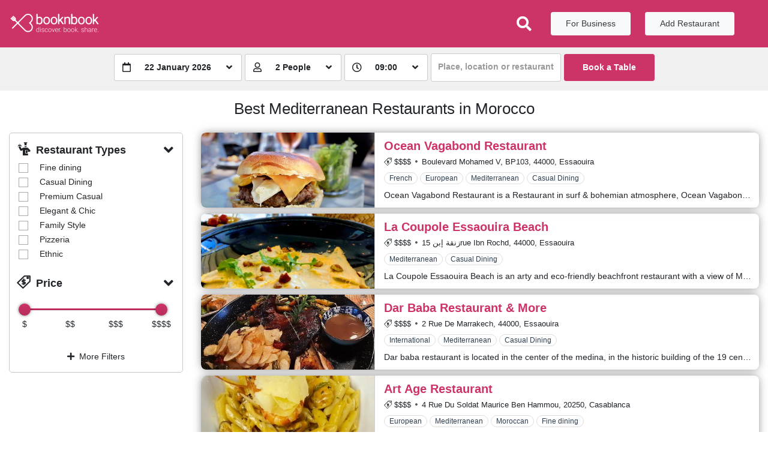

--- FILE ---
content_type: text/html; charset=UTF-8
request_url: https://www.booknbook.ma/listing/cuisine-type/mediterranean
body_size: 22474
content:
<!DOCTYPE html>
<html lang="en" class="">
    <head>
        <meta charset="utf-8" />
<title>Mediterranean Restaurants in Morocco</title>
<meta name="description" content="Discover the best Mediterranean Restaurants in Morocco. In our Morocco Restaurants Guide you can find the best Mediterranean location where you can have an amazing Food &amp; Drink experience." />
<meta name="keywords" content="Mediterranean Restaurants Morocco, Top Mediterranean Restaurants in Morocco, Best Mediterranean Restaurants in Morocco" />

<meta name="viewport" content="width=device-width, initial-scale=1, maximum-scale=1, minimal-ui" />
<meta http-equiv="X-UA-Compatible" content="IE=edge">
<meta name="robots" content="index, follow" />
<link rel="canonical" href="https://www.booknbook.ma/listing/cuisine-type/mediterranean" />

<meta property="og:locale" content="en" />
<meta property="og:url" content="https://www.booknbook.ma/listing/cuisine-type/mediterranean" />
<meta property="og:site_name" content="booknbook Morocco" />

        <meta property="og:title" content="Mediterranean Restaurants in Morocco" />
        <meta property="og:description" content="Discover the best Mediterranean Restaurants in Morocco. In our Morocco Restaurants Guide you can find the best Mediterranean location where you can have an amazing Food & Drink experience." />
        <meta name="twitter:title" content="Mediterranean Restaurants in Morocco" />
        <meta name="twitter:description" content="Discover the best Mediterranean Restaurants in Morocco. In our Morocco Restaurants Guide you can find the best Mediterranean location where you can have an amazing Food & Drink experience." />
        
    <!-- Breadcrumbs -->
    <script type="application/ld+json">
    {
        "@context": "https://schema.org",
        "@type": "BreadcrumbList",
        "itemListElement": [{
            "@type": "ListItem",
            "position": 1,
            "name": "booknbook Morocco",
            "item": "https://www.booknbook.ma"
        },{
                    "@type": "ListItem",
            "position": 2,
            "name": "Restaurants",
            "item": "https://www.booknbook.ma/listing"
        },{
            "@type": "ListItem",
            "position": 3,
            "name": "Mediterranean Restaurants"
        }]
            }
    </script>

    <!-- Carousel -->
    <script type="application/ld+json">
    {
        "@context": "https://schema.org",
        "@type": "ItemList",
        "itemListElement": [
                {
            "@type": "ListItem",
            "position": 1,
            "url": "https://www.booknbook.ma/restaurant/ocean-vagabond-restaurant/profile"
        } ,
                {
            "@type": "ListItem",
            "position": 2,
            "url": "https://www.booknbook.ma/restaurant/la-coupole-essaouira-beach/profile"
        } ,
                {
            "@type": "ListItem",
            "position": 3,
            "url": "https://www.booknbook.ma/restaurant/dar-baba-restaurant-more/profile"
        } ,
                {
            "@type": "ListItem",
            "position": 4,
            "url": "https://www.booknbook.ma/restaurant/art-age-restaurant/profile"
        } ,
                {
            "@type": "ListItem",
            "position": 5,
            "url": "https://www.booknbook.ma/restaurant/restaurant-a-ma-bretagne/profile"
        } ,
                {
            "@type": "ListItem",
            "position": 6,
            "url": "https://www.booknbook.ma/restaurant/azar/profile"
        } ,
                {
            "@type": "ListItem",
            "position": 7,
            "url": "https://www.booknbook.ma/restaurant/la-terrasse-dar-el-kasbah/profile"
        } ,
                {
            "@type": "ListItem",
            "position": 8,
            "url": "https://www.booknbook.ma/restaurant/chez-mado/profile"
        } ,
                {
            "@type": "ListItem",
            "position": 9,
            "url": "https://www.booknbook.ma/restaurant/le-palace/profile"
        } ,
                {
            "@type": "ListItem",
            "position": 10,
            "url": "https://www.booknbook.ma/restaurant/cafe-des-epices-marrakech-medina/profile"
        } 
                ]
    }
</script>

<link rel="icon" href="/storage/public/portal/channels/favicon/Favicon_booknbookV1.2e88f091.png" type="image/png">

                                        <link rel="preload" fetchpriority="high" as="image" href="/storage/public/restaurants/750-ocean-vagabond-restaurant/profile/photo0jpg__16_.jpg">
                                                                            <link rel="preload" fetchpriority="high" as="image" href="/storage/public/restaurants/748-la-coupole-essaouira-beach/profile/bba879_0ae940cea10e4102bc08207e294d531c_mv2.jpg">
                                    

<script src="https://cdn.jsdelivr.net/npm/jquery@3.3.1/dist/jquery.min.js" fetchpriority="high"></script>
<script src="https://cdn.jsdelivr.net/npm/jquery-sticky@1.0.4/jquery.sticky.min.js" fetchpriority="high"></script>
<script src="https://cdn.jsdelivr.net/npm/bootstrap@4.6.0/dist/js/bootstrap.bundle.min.js" fetchpriority="high"></script>

<!-- FontAwesome -->
<link rel="stylesheet" href="https://cdn.jsdelivr.net/npm/@fortawesome/fontawesome-free@5.15.4/css/all.min.css">
<!-- Bootstrap Slider -->
<script src="https://cdn.jsdelivr.net/npm/bootstrap-slider@10.0.2/dist/bootstrap-slider.min.js"></script>
<link rel="stylesheet" href="https://cdn.jsdelivr.net/npm/bootstrap-slider@10.0.2/dist/css/bootstrap-slider.min.css">
<!-- FlatPickr -->
<script src="https://cdn.jsdelivr.net/npm/flatpickr@4.5.0/dist/flatpickr.min.js"></script>
<script src="https://cdn.jsdelivr.net/npm/flatpickr@4.5.0/dist/l10n/it.min.js"></script>
<script src="https://cdn.jsdelivr.net/npm/flatpickr@4.5.0/dist/l10n/fr.min.js"></script>
<script src="https://cdn.jsdelivr.net/npm/flatpickr@4.5.0/dist/l10n/es.min.js"></script>
<script src="https://cdn.jsdelivr.net/npm/flatpickr@4.5.0/dist/l10n/zh.min.js"></script>
<link rel="stylesheet" href="https://cdn.jsdelivr.net/npm/flatpickr@4.5.0/dist/flatpickr.min.css">
<link rel="stylesheet" href="https://cdn.jsdelivr.net/npm/flatpickr@4.5.0/dist/themes/airbnb.css">
<script>
    flatpickr.localize(flatpickr.l10ns.en);
</script>
<!-- IMaskJS -->
<script src="https://cdn.jsdelivr.net/npm/imask@5.1.5/dist/imask.min.js"></script>
<!-- Int. Telephone -->
<script src="https://cdn.jsdelivr.net/npm/intl-tel-input@14.0.2/build/js/intlTelInput.min.js"></script>
<link rel="stylesheet" href="https://cdn.jsdelivr.net/npm/intl-tel-input@14.0.2/build/css/intlTelInput.min.css">
<!-- Bootstrap Select & AjaxSelect -->
<script src="https://cdn.jsdelivr.net/npm/bootstrap-select@1.13.18/dist/js/bootstrap-select.min.js"></script>
<script src="https://cdn.jsdelivr.net/npm/ajax-bootstrap-select@1.4.5/dist/js/ajax-bootstrap-select.min.js"></script>
<link rel="stylesheet" href="https://cdn.jsdelivr.net/npm/bootstrap-select@1.13.18/dist/css/bootstrap-select.min.css">
<link rel="stylesheet" href="https://cdn.jsdelivr.net/npm/ajax-bootstrap-select@1.4.5/dist/css/ajax-bootstrap-select.min.css">

<!--page level css-->
<!--end of page level css-->

<!-- global css and js -->
<link rel="stylesheet" type="text/css" href="/assets/frontend/aggregated/portal/css/channel/style.css?id=5b97af4b081e021b8888cf157bd79806" fetchpriority="high">
<!-- end of global css and js -->

<script>
    var $__cms_jquery = $;
</script>
<script type="text/javascript" src="/assets/frontend/aggregated/portal/js/portal.js?id=4d39bcf72c48b36ec3a02a60fea58aa3"></script>

<!-- Global site tag (gtag.js) - Google Analytics -->
    <script async src="https://www.googletagmanager.com/gtag/js?id=G-CQ8MNMJMNG"></script>
    <script>
        window.dataLayer = window.dataLayer || [];
        function gtag(){dataLayer.push(arguments);}
        gtag('js', new Date());
        gtag('config', 'G-CQ8MNMJMNG');
    </script>




    <meta name="google-site-verification" content="UAIuaHpSWi3etl-nxxn_oCBk5VHfBLi-pLdWtSZx1Yw" />



<!-- Custom Style -->
<style>
    :root {
        --main-color-bg: hsl(340, 60%, 50%);
        --main-color-bg-darker-3: hsl(340, 60%, 47%);
        --main-color-bg-darker-5: hsl(340, 60%, 45%);
        --main-color-bg-darker-10: hsl(340, 60%, 40%);
        --main-color-bg-darker-20: hsl(340, 60%, 30%);
        --main-color-bg-shadow: hsl(340, 60%, 50%, 0.5);
        --main-color-bg-yiq: #FFF;
        --main-color-text: #FFFFFF;
    }
</style>

<script>
    var $__prt = (function ($, cms) {
        // Configure CMS forms
        cms.form.configure({
            wrapper: '.form-group-wrapper',
            errors_list: '.has-error-list',
            has_error: '.has-error'
        }, {
            has_error: 'has-error'
        });
        // Configure CMS layer
        cms.page.layer.configure('[data-ajax-layer]', {
            show: 'show',
            loading: 'ajax-loading',
            success: 'ajax-result-success',
            error: 'ajax-result-error',
        });

        var instance = {

            helpers: {

                timer: {
                    countdown: null,
                    deadline: null,
                    timer: null,
                    url: null,

                    pad: function (number) {
                        return ("0" + number).slice(-2);
                    },

                    update: function (minutes, seconds) {
                        instance.helpers.timer.countdown.text(minutes + ':' + instance.helpers.timer.pad(seconds));
                    },

                    start: function () {
                        instance.helpers.timer.deadline = new Date();
                        instance.helpers.timer.deadline.setSeconds(
                            instance.helpers.timer.deadline.getSeconds() +
                            parseInt(instance.helpers.timer.countdown.data('seconds'))
                        );

                        instance.helpers.timer.timer = setInterval(function() {
                            // Get now
                            var now = new Date().getTime();

                            // Find the distance between now an the deadline time
                            var distance = instance.helpers.timer.deadline.getTime() - now;

                            // Time calculations minutes and seconds
                            var minutes = distance > 0 ? Math.floor((distance % (1000 * 60 * 60)) / (1000 * 60)) : 0;
                            var seconds = distance > 0 ? Math.floor((distance % (1000 * 60)) / 1000) : 0;

                            instance.helpers.timer.update(minutes, seconds);

                            // If we are over the deadline
                            if (distance < 0) {
                                // Stop countdown
                                clearInterval(instance.helpers.timer.timer);

                                $('#confirm-reservation-aborted-modal').modal({
                                    keyboard: false,
                                    backdrop: 'static',
                                });

                                // Wait 5 seconds and redirect user to main page
                                setTimeout(function () {
                                    window.location.replace(instance.helpers.timer.url);
                                }, 5000);

                            }
                        }, 950)
                    },

                    init: function (url) {
                        instance.helpers.timer.countdown = $('#confirm-countdown-value');
                        instance.helpers.timer.url = url;

                        instance.helpers.timer.start();
                    }
                },

                init: function () {}
            },

            booking: {
                campaigns: {
                    submit: null,
                    required: false,

                    get: function () {
                        var radio = $('[data-booking-campaign-radio]:checked');

                        return radio.length ?
                            radio.val() : null;
                    },

                    select: function (button) {
                        var wrapper = button.closest('[data-booking-campaign]');
                        var radio = wrapper.find('[data-booking-campaign-radio]');
                        var checked = $('[data-booking-campaign-radio]:checked');

                        // If user select an already selected offer, return
                        if (checked.length && checked.val() === radio.val()) {
                            return;
                        }

                        radio.prop('checked', true).trigger('click');
                        instance.booking.campaigns.submit.attr('disabled', false);

                        $(document).trigger('booking-campaign-select', [radio])
                    },

                    init: function () {
                        instance.booking.campaigns.submit = $('[data-booking-campaign-select-submit]');
                        instance.booking.campaigns.required = $('[data-booking-campaign-selection]').data('booking-campaign-selection') === 'required';

                        $('[data-booking-campaign-select]').on('click', function () {
                            instance.booking.campaigns.select($(this));
                        });

                        if (instance.booking.campaigns.required) {
                            instance.booking.campaigns.submit.attr('disabled', true);
                        }
                    }
                },

                init: function () {
                    instance.booking.campaigns.init();
                }
            },

            payment_gateways: {
                initialize: {
                    elements: [],

                    add: function (element) {
                        this.elements.push(element)
                    }
                },

                init: function() {
                    for (var index = 0; index < this.initialize.elements.length; index++) {
                        this[this.initialize.elements[index]].init();
                    }
                },

                payment_sense: {
                    defaults: {
                        styles: {
                            base: {
                                default: {
                                    color: "black",
                                    textDecoration: "none",
                                    fontFamily: "'Do Hyeon', sans-serif",
                                    boxSizing: "border-box",
                                    padding: ".375rem .75rem",
                                    boxShadow: 'none',
                                    fontSize: '1rem',
                                    borderRadius: '.25rem',
                                    lineHeight: '1.5',
                                    backgroundColor: '#fff',

                                },
                                focus: {
                                    color: '#495057',
                                    borderColor: '#2a3e4f',
                                },
                                error: {
                                    color: "#B00",
                                    borderColor: "#B00"
                                },
                                valid: {
                                    color: "green",
                                    borderColor: 'green'
                                },
                                label: {
                                    display: 'none'
                                }
                            },
                            cv2: {
                                container: {
                                    width: "25%",
                                    float: "left",
                                    boxSizing: "border-box"
                                },
                                default: {
                                    borderRadius: "0 .25rem .25rem 0"
                                }
                            },
                            expiryDate: {
                                container: {
                                    width: "25%",
                                    float: "left",
                                    borderRadius: '0rem',
                                },
                                default: {
                                    borderRadius: "0",
                                    borderRight: "none"
                                },
                            },

                            cardNumber: {
                                container: {
                                    width: "50%",
                                    float: "left",
                                },
                                default: {
                                    borderRadius: ".25rem 0 0 .25rem",
                                    borderRight: "none"
                                },
                            }
                        }
                    },

                    url: {
                        check: null,
                        token_renew: null,
                    },

                    payment: null,

                    payment_details: {
                        amount: null,
                        currencyCode: null,
                        paymentToken: null,
                    },

                    elements: {
                        wrapper: null,
                        errors: null,
                    },

                    connectE: null,

                    configure: function(url_check, url_token_renew, amount, currency_code, token, payment = null) {
                        instance.payment_gateways.payment_sense.url.check = url_check;
                        instance.payment_gateways.payment_sense.url.token_renew = url_token_renew;

                        instance.payment_gateways.payment_sense.payment_details.amount = "" + amount;
                        instance.payment_gateways.payment_sense.payment_details.currencyCode = "" + currency_code;
                        instance.payment_gateways.payment_sense.payment_details.paymentToken = token;

                        instance.payment_gateways.payment_sense.payment = payment;
                    },

                    renew_token: function(payment, transaction) {
                        var wrapper = instance.payment_gateways.payment_sense.elements.wrapper;

                        $.ajax({
                            method: 'POST',
                            url: instance.payment_gateways.payment_sense.url.token_renew,
                            data: {
                                _token: '4dPFuLAqYvnZwgsgiFUvp1URGkgS1iswLCMdts2g',
                                payment: payment,
                            },
                            success: function (result) {
                                if (result.status === 'success') {
                                    // Update token
                                    instance.payment_gateways.payment_sense.connectE.updateAccessToken({
                                        amount: "" + result.amount,
                                        currencyCode: "" + result.currencyCode,
                                        paymentToken: result.paymentToken
                                    });
                                }

                                // Trigger payment error
                                $(document).trigger('payment-error');
                            },
                            error: function () {
                                // There was an error getting token
                                // Trigger payment error
                                $(document).trigger('payment-error');
                            },
                            complete: function() {
                                // Show error message
                                wrapper.addClass('payment-transaction-error');
                                wrapper.find('.payment-transaction-error-message span').text(transaction.message);
                            }
                        });
                    },

                    pay: function() {
                        var wrapper = instance.payment_gateways.payment_sense.elements.wrapper;
                        // Get internal reference
                        var payment = instance.payment_gateways.payment_sense.payment || wrapper.data('payment');

                        // Remove any previous error status
                        instance.payment_gateways.payment_sense.elements.wrapper.removeClass('payment-transaction-error');

                        // Execute payment!
                        instance.payment_gateways.payment_sense.connectE.executePayment()
                            .then(function(transaction) {
                                switch (transaction.statusCode) {
                                    case 0: // Successful
                                        // Payment was completed, check payment
                                        $.ajax({
                                            method: 'POST',
                                            url: instance.payment_gateways.payment_sense.url.check,
                                            data: {
                                                _token: "4dPFuLAqYvnZwgsgiFUvp1URGkgS1iswLCMdts2g",
                                                payment: payment
                                            },
                                            success: function (response) {
                                                if (! response.check) {
                                                    // Payment Sense result code was OK but server check though REST API return that payment was not completed
                                                    // This must never happen!
                                                    wrapper.addClass('payment-transaction-error');
                                                    wrapper.find('.payment-transaction-error-message span').text(response.message);
                                                    // Trigger payment error
                                                    $(document).trigger('payment-error', [response]);
                                                }
                                                else {
                                                    // Trigger payment completed
                                                    $(document).trigger('payment-success', [response]);
                                                }
                                            },
                                            error: function () {
                                                // There was an error checking payment, so we are not able to assure that payment was really completed
                                                // Reload current page
                                                window.location.reload();
                                            }
                                        });
                                        break;

                                    case 4:  // Referred
                                    case 5:  // Declined
                                    case 20: // Duplicate Transaction
                                    case 30: // Failed
                                        // Renew token so a new transaction can be executed
                                        instance.payment_gateways.payment_sense.renew_token(payment, transaction);

                                        break;

                                    default: // 400, 401, 404, and 500 errors code
                                        // Trigger payment error
                                        $(document).trigger('payment-error');
                                        break;
                                }

                                // Redirect to success page
                            }).catch(function(transaction) {
                                instance.payment_gateways.payment_sense.elements.errors.empty();

                                if (transaction.statusCode === 401) { // Token supplied not exists or is no longer valid
                                    instance.payment_gateways.payment_sense.renew_token(payment, transaction);
                                }
                                else {
                                    if (transaction.message) {
                                        $('<li>' + transaction.message + '</li>').appendTo(instance.payment_gateways.payment_sense.elements.errors);
                                    }
                                    else {
                                        $(transaction).each(function (index, error) {
                                            $('<li>' + error.message + '</li>').appendTo(instance.payment_gateways.payment_sense.elements.errors);
                                        });
                                    }

                                    // Trigger payment error
                                    $(document).trigger('payment-error');
                                }
                            }
                        ).finally(function() {
                            //
                        });
                    },

                    init: function() {
                        instance.payment_gateways.payment_sense.elements.wrapper = $('#payment-gateway-payment-sense');
                        instance.payment_gateways.payment_sense.elements.errors = instance.payment_gateways.payment_sense.elements.wrapper.find('.reservation-payment-sense-errors');

                        // Build full configuration
                        var config = this.defaults;
                        // Set access token details
                        config.paymentDetails = this.payment_details;
                        // Set container ID
                        config.containerId = "payment-payment-sense-container";

                        config.onIframeLoaded = function() {
                            // Nothing to do
                        };

                        config.onIframeLoadFailed = function () {
                            // TODO: show error message
                            console.log("Connect-E iframe load error");
                        };

                        // Initialize ConnectE and save instance
                        this.connectE = new Connect.ConnectE(config, function(list) {
                            // Clear errors
                            instance.payment_gateways.payment_sense.elements.errors.empty();

                            $(list).each(function (index, error) {
                                $('<li>' + error.message + '</li>').appendTo(instance.payment_gateways.payment_sense.elements.errors);
                            });
                        });
                    }
                },

                stripe: {
                    defaults: {
                        style: {
                            base: {
                                color: "#32325d",
                            }
                        }
                    },

                    elements: {
                        wrapper: null,
                    },

                    url: {
                        check: null,
                    },

                    payment: null,
                    payment_type: null,

                    payment_details: {
                        clientSecret: null,
                        card: null,
                    },

                    stripe: {
                        public_key: null,
                        instance: null,
                        elements: null,
                    },

                    configure: function(url_check, public_key, client_secret, payment = null, payment_type = null) {
                        instance.payment_gateways.stripe.url.check = url_check;

                        instance.payment_gateways.stripe.stripe.public_key = public_key;
                        instance.payment_gateways.stripe.payment_details.clientSecret = client_secret;

                        instance.payment_gateways.stripe.payment = payment;
                        instance.payment_gateways.stripe.payment_type = payment_type;
                    },

                    pay: function() {
                        var wrapper = instance.payment_gateways.stripe.elements.wrapper;
                        // Get internal reference
                        var payment = instance.payment_gateways.stripe.payment || wrapper.data('payment');
                        var payment_type = instance.payment_gateways.stripe.payment_type || wrapper.data('payment-type') || 1;

                        function parse_result(result) {
                            if (result.error) {
                                // Show transaction error
                                wrapper.addClass('payment-transaction-error');
                                wrapper.find('.payment-transaction-error-message span').text(result.error.message);
                                // Trigger payment error
                                $(document).trigger('payment-error');
                            } else {
                                var status = payment_type === 1 ?
                                    result.paymentIntent.status :
                                    result.setupIntent.status;

                                // The payment has been processed!
                                if (status === 'succeeded') {
                                    // Payment was completed, check payment
                                    $.ajax({
                                        method: 'POST',
                                        url: instance.payment_gateways.stripe.url.check,
                                        data: {
                                            _token: "4dPFuLAqYvnZwgsgiFUvp1URGkgS1iswLCMdts2g",
                                            payment: payment
                                        },
                                        success: function (response) {
                                            if (! response.check) {
                                                // Payment Sense result code was OK but server check though REST API return that payment was not completed
                                                // This must never happen!
                                                wrapper.addClass('payment-transaction-error');
                                                wrapper.find('.payment-transaction-error-message span').text(response.message);
                                                // Trigger payment error
                                                $(document).trigger('payment-error', [response]);
                                            }
                                            else {
                                                // Trigger payment completed
                                                $(document).trigger('payment-success', [response]);
                                            }
                                        },
                                        error: function () {
                                            // There was an error checking payment, so we are not able to assure that payment was really completed
                                            // Reload current page
                                            window.location.reload();
                                        }
                                    });
                                }
                            }
                        }

                        // Remove any previous error status
                        instance.payment_gateways.stripe.elements.wrapper.removeClass('payment-transaction-error');

                        if (payment_type === 1) {
                            instance.payment_gateways.stripe.stripe.instance.confirmCardPayment(instance.payment_gateways.stripe.payment_details.clientSecret, {
                                payment_method: {
                                    card: instance.payment_gateways.stripe.payment_details.card,
                                }
                            }).then(function(result) {
                                parse_result(result);
                            });
                        }
                        else {
                            instance.payment_gateways.stripe.stripe.instance.confirmCardSetup(instance.payment_gateways.stripe.payment_details.clientSecret, {
                                payment_method: {
                                    card: instance.payment_gateways.stripe.payment_details.card,
                                }
                            }).then(function(result) {
                                parse_result(result);
                            });
                        }
                    },

                    init: function () {
                        instance.payment_gateways.stripe.elements.wrapper = $('#payment-gateway-stripe');

                        instance.payment_gateways.stripe.stripe.instance = Stripe(instance.payment_gateways.stripe.stripe.public_key);
                        instance.payment_gateways.stripe.stripe.elements = instance.payment_gateways.stripe.stripe.instance.elements();

                        instance.payment_gateways.stripe.payment_details.card = instance.payment_gateways.stripe.stripe.elements.create("card", instance.payment_gateways.stripe.defaults);
                        instance.payment_gateways.stripe.payment_details.card.mount("#payment-gateway-stripe-card");

                        // Display errors
                        instance.payment_gateways.stripe.payment_details.card.on('change', function(event) {
                            var errors = $('#payment-gateway-stripe .payment-errors');

                            errors.empty();

                            if (event.error) {
                                $('<li>' + event.error.message + '</li>').appendTo(errors);
                            }
                        });
                    }
                },

                paystack: {
                    elements: {
                        wrapper: null,
                    },

                    url: {
                        init: null,
                    },

                    payment: null,

                    configure: function (url_init, payment = null) {
                        instance.payment_gateways.paystack.url.init = url_init;
                        instance.payment_gateways.paystack.payment = payment;
                    },

                    pay: function (email, data) {
                        var wrapper = instance.payment_gateways.paystack.elements.wrapper;
                        // Remove any previous error status
                        wrapper.removeClass('payment-transaction-error');
                        // Create a new transaction or get an existing one and the redirect user to Paystack authorization url
                        $.ajax({
                            method: 'POST',
                            url: instance.payment_gateways.paystack.url.init,
                            data: {
                                _token: '4dPFuLAqYvnZwgsgiFUvp1URGkgS1iswLCMdts2g',
                                email: email,
                                payment: instance.payment_gateways.paystack.payment || wrapper.data('payment'),
                                data: data
                            },
                            success: function (response) {
                                if (response.status === 'success') {
                                    response.completed ?
                                        $(document).trigger('payment-success', [response]) :
                                        window.location.replace(response.authorization_url)
                                }
                                else {
                                    // Show transaction error
                                    wrapper.addClass('payment-transaction-error');
                                    wrapper.find('.payment-transaction-error-message span').text(response.error.message);
                                    // Trigger payment error
                                    $(document).trigger('payment-error');
                                }
                            },
                            error: function (xhr) {
                                cms.page.layer.show_loader(false);
                                cms.page.layer.show_error(true, 1500);
                                // Trigger payment error
                                $(document).trigger('payment-error');
                            },
                        });
                    },

                    init: function () {
                        instance.payment_gateways.paystack.elements.wrapper = $('#payment-gateway-paystack');
                    }
                }

            },

            initialize: {
                elements: [
                    // Basic elements init
                    'helpers',
                    'booking',
                    // Payment Gateways
                    'payment_gateways'
                ],

                add: function(element) {
                    this.elements.push(element);
                }
            },

            init: function () {
                for (var index = 0; index < this.initialize.elements.length; index++) {
                    this[this.initialize.elements[index]].init();
                }
            }
        };

        $(document).ready(function() {
            instance.init();
        });

        return instance;
    })($__cms_jquery, cms);
</script>
    </head>
    <body id="page-listing-cuisine-type-mediterranean" class="page-listing page-cuisine-type page-mediterranean hidden-none     restaurant restaurant-listing
" >

        <!-- Menu: Main-->
        <nav id="menu-main" class="navbar navbar-expand-md navbar-dark bg-primary">
            <!-- Booknbook Logo -->
            <a id="main-logo" class="navbar-brand" href="https://www.booknbook.ma">
                <img src="/storage/public/portal/channels/logo/Logo-booknbook-payoff-white.cf84994c.png" alt="booknbook Morocco">
            </a>

            <!-- Search input -->
            <div class="navbar navbar-expand justify-content-end flex-grow-1">
                                <i id="menu-main-search-toggle" class="fas fa-search" data-toggle="modal" data-target="#search-modal"></i>
                            </div>

                        <!-- Navigation -->
            <div class="navbar navbar-expand justify-content-end">
                <ul class="navbar-nav align-items-center">
                                        <!-- For Business -->
                    <li class="nav-item menu-main-cta mr-4">
                        <a class="nav-link btn btn-sm px-4 btn-light text-dark" href="https://business.booknbook.co.ke/" target="_blank">For Business</a>
                    </li>
                                                            <!-- Add Restaurant -->
                    <li class="nav-item menu-main-cta mr-4">
                        <a class="nav-link btn btn-sm px-4 btn-light text-dark" href="http://restaurants.booknbook.ma/" target="_blank">Add Restaurant</a>
                    </li>
                                                        </ul>
            </div>
                    </nav>

        <!-- Breadcrumbs -->
        

        <!-- Page Content -->
        <div id="content">
            
    <div id="listing-search" class="restaurants-search restaurants-search-center">
        <div class="search-wrapper">
    <form class="search-form form-inline" method="GET" action="https://www.booknbook.ma/listing">
        <div class="form-field-masked search-date-wrapper">
            <input type="text" name="date" class="search-date form-field-masked-input">
            <div class="form-field-mask">
                <span class="form-field-mask-icon">
                    <i class="far fa-calendar"></i>
                </span>
                <span class="form-field-mask-label search-date-label">22 January 2026</span>
                <span class="form-field-mask-arrow">
                    <i class="fas fa-angle-down"></i>
                </span>
            </div>
        </div>

        <div class="form-field-masked search-people-wrapper">
            <select name="people" class="form-field-masked-input">
                                    <option value="1" >1 People</option>
                                    <option value="2" selected>2 People</option>
                                    <option value="3" >3 People</option>
                                    <option value="4" >4 People</option>
                                    <option value="5" >5 People</option>
                                    <option value="6" >6 People</option>
                                    <option value="7" >7 People</option>
                                    <option value="8" >8 People</option>
                                    <option value="9" >9 People</option>
                                    <option value="10" >10 People</option>
                                    <option value="11" >11 People</option>
                                    <option value="12" >12 People</option>
                                    <option value="13" >13 People</option>
                                    <option value="14" >14 People</option>
                                    <option value="15" >15 People</option>
                                    <option value="16" >16 People</option>
                                    <option value="17" >17 People</option>
                                    <option value="18" >18 People</option>
                                    <option value="19" >19 People</option>
                                    <option value="20" >20 People</option>
                            </select>
            <div class="form-field-mask">
                <span class="form-field-mask-icon">
                    <i class="far fa-user"></i>
                </span>
                <span class="form-field-mask-label">2 People</span>
                <span class="form-field-mask-arrow">
                    <i class="fas fa-angle-down"></i>
                </span>
            </div>
        </div>

        <div class="form-field-masked search-time-wrapper">
            <select name="time" class="form-field-masked-input">
                                <option value="09:00" selected>09:00</option>
                <option value="09:30" >09:30</option>
                                <option value="10:00" >10:00</option>
                <option value="10:30" >10:30</option>
                                <option value="11:00" >11:00</option>
                <option value="11:30" >11:30</option>
                                <option value="12:00" >12:00</option>
                <option value="12:30" >12:30</option>
                                <option value="13:00" >13:00</option>
                <option value="13:30" >13:30</option>
                                <option value="14:00" >14:00</option>
                <option value="14:30" >14:30</option>
                                <option value="15:00" >15:00</option>
                <option value="15:30" >15:30</option>
                                <option value="16:00" >16:00</option>
                <option value="16:30" >16:30</option>
                                <option value="17:00" >17:00</option>
                <option value="17:30" >17:30</option>
                                <option value="18:00" >18:00</option>
                <option value="18:30" >18:30</option>
                                <option value="19:00" >19:00</option>
                <option value="19:30" >19:30</option>
                                <option value="20:00" >20:00</option>
                <option value="20:30" >20:30</option>
                                <option value="21:00" >21:00</option>
                <option value="21:30" >21:30</option>
                                <option value="22:00" >22:00</option>
                <option value="22:30" >22:30</option>
                                <option value="23:00" >23:00</option>
                <option value="23:30" >23:30</option>
                            </select>
            <div class="form-field-mask">
                <span class="form-field-mask-icon">
                    <i class="far fa-clock"></i>
                </span>
                <span class="form-field-mask-label">09:00</span>
                <span class="form-field-mask-arrow">
                    <i class="fas fa-angle-down"></i>
                </span>
            </div>
        </div>

        <select class="search-filter form-control form-control-sm" type="text" value=""></select>

        <button class="search-submit btn btn-sm btn-primary" type="submit">Book a Table</button>
    </form>
</div>    </div>

    <div id="listing-container" class="container-fluid">

        <div class="row">
            <div class="col-12">
                <h1 class="listing-title text-center mb-4">
                    Best Mediterranean Restaurants in Morocco                </h1>
            </div>
        </div>

                            
        <div class="row">
            <div id="filters-toggle-open" class="btn-bottom-handle filters-toggle">
                <button type="button" class="btn btn-primary btn-lg btn-block font-weight-bold" data-filters-toggle>Filters</button>
            </div>

            <div class="col-lg-3">
                
                <div id="sidebar">
                    <div id="filters" class="widget widget-boxed">
    <div id="filters-title">
        <button type="button" class="btn btn-primary btn-sm" data-filters-apply>Apply</button>
        <button type="button" class="btn btn-outline-primary btn-sm" data-filters-clear>Reset</button>

        <button type="button" class="close" data-filters-toggle>
            <span aria-hidden="true">×</span>
        </button>
    </div>

    <form action="https://www.booknbook.ma/listing/search" method="POST">
        <input type="hidden" name="_token" value="4dPFuLAqYvnZwgsgiFUvp1URGkgS1iswLCMdts2g">

        <input type="hidden" name="date" value="2026-01-22">
        <input type="hidden" name="people" value="2">
        <input type="hidden" name="time" value="09:00">
        <input type="hidden" name="filter" value="">
        <input type="hidden" name="page" value="1">

                    <input type="hidden" name="listing_cuisine_types" value="mediterranean">
        
        <div class="card">
            <div class="card-body">
                <!--
                <div id="filter-area" class="card-section">
                    <i class="card-section-collapse fas fa-angle-down" data-toggle="collapse" data-target="#filter-area .card-section-content"></i>

                    <h2 class="card-section-title"><i class="booknbook-icon-area"></i>Area</h2>

                    <div class="card-section-content collapse show">
                        <div class="form-group form-check-icon">
                            <label>
                                <input type="checkbox" class="form-check-input" value="">
                                <span class="checkbox-icon"><i class="fas fa-check"></i></span>
                                Area (14)
                            </label>
                        </div>
                        <div class="form-group form-check-icon">
                            <label>
                                <input type="checkbox" class="form-check-input" value="">
                                <span class="checkbox-icon"><i class="fas fa-check"></i></span>
                                Area (18)
                            </label>
                        </div>
                        <div class="form-group form-check-icon">
                            <label>
                                <input type="checkbox" class="form-check-input" value="">
                                <span class="checkbox-icon"><i class="fas fa-check"></i></span>
                                Area (92)
                            </label>
                        </div>
                        <div class="form-group form-check-icon">
                            <label>
                                <input type="checkbox" class="form-check-input" value="">
                                <span class="checkbox-icon"><i class="fas fa-check"></i></span>
                                Area (54)
                            </label>
                        </div>
                    </div>
                </div>
                -->

                
                                <div id="filter-restaurant-type" class="card-section filter" data-filter-type="restaurant-type" data-filter-tag="Restaurant Type">
    <i class="card-section-collapse fas fa-angle-down" data-toggle="collapse" data-target="#filter-restaurant-type .card-section-content"></i>

    <h2 class="card-section-title"><i class="booknbook-icon-type-restaurant"></i>Restaurant Types</h2>

    <div class="card-section-content collapse show">
                    <div class="form-group form-check-icon">
                <div class="input-group">
                    <div class="input-wrapper">
                        <input type="checkbox" name="restaurant_types[]" id="restaurant_types-2" value="2" data-filter-label="Fine dining" >
                        <span class="checkbox-icon"><i class="fas fa-check"></i></span>
                        <label for="restaurant_types-2">
                            Fine dining
                        </label>
                    </div>
                </div>
            </div>
                    <div class="form-group form-check-icon">
                <div class="input-group">
                    <div class="input-wrapper">
                        <input type="checkbox" name="restaurant_types[]" id="restaurant_types-4" value="4" data-filter-label="Casual Dining" >
                        <span class="checkbox-icon"><i class="fas fa-check"></i></span>
                        <label for="restaurant_types-4">
                            Casual Dining
                        </label>
                    </div>
                </div>
            </div>
                    <div class="form-group form-check-icon">
                <div class="input-group">
                    <div class="input-wrapper">
                        <input type="checkbox" name="restaurant_types[]" id="restaurant_types-8" value="8" data-filter-label="Premium Casual" >
                        <span class="checkbox-icon"><i class="fas fa-check"></i></span>
                        <label for="restaurant_types-8">
                            Premium Casual
                        </label>
                    </div>
                </div>
            </div>
                    <div class="form-group form-check-icon">
                <div class="input-group">
                    <div class="input-wrapper">
                        <input type="checkbox" name="restaurant_types[]" id="restaurant_types-10" value="10" data-filter-label="Elegant &amp; Chic" >
                        <span class="checkbox-icon"><i class="fas fa-check"></i></span>
                        <label for="restaurant_types-10">
                            Elegant &amp; Chic
                        </label>
                    </div>
                </div>
            </div>
                    <div class="form-group form-check-icon">
                <div class="input-group">
                    <div class="input-wrapper">
                        <input type="checkbox" name="restaurant_types[]" id="restaurant_types-9" value="9" data-filter-label="Family Style" >
                        <span class="checkbox-icon"><i class="fas fa-check"></i></span>
                        <label for="restaurant_types-9">
                            Family Style
                        </label>
                    </div>
                </div>
            </div>
                    <div class="form-group form-check-icon">
                <div class="input-group">
                    <div class="input-wrapper">
                        <input type="checkbox" name="restaurant_types[]" id="restaurant_types-11" value="11" data-filter-label="Pizzeria" >
                        <span class="checkbox-icon"><i class="fas fa-check"></i></span>
                        <label for="restaurant_types-11">
                            Pizzeria
                        </label>
                    </div>
                </div>
            </div>
                    <div class="form-group form-check-icon">
                <div class="input-group">
                    <div class="input-wrapper">
                        <input type="checkbox" name="restaurant_types[]" id="restaurant_types-5" value="5" data-filter-label="Ethnic" >
                        <span class="checkbox-icon"><i class="fas fa-check"></i></span>
                        <label for="restaurant_types-5">
                            Ethnic
                        </label>
                    </div>
                </div>
            </div>
            </div>
</div>                
                <div id="filter-price-rating" class="card-section">
                    <i class="card-section-collapse fas fa-angle-down" data-toggle="collapse" data-target="#filter-price-rating .card-section-content"></i>

                    <h2 class="card-section-title"><i class="booknbook-icon-type-price-rating"></i>Price</h2>

                    <div class="card-section-content collapse show">
                        <div class="form-group form-range-slider">
                            <input id="price-range" name="price_range" type="text" value="" data-range data-slider-min="1" data-slider-max="4" data-slider-step="1" data-slider-value="[1,4]" data-slider-ticks="[1, 2, 3, 4]" data-slider-ticks-labels='["$", "$$", "$$$", "$$$$"]'/>
                        </div>
                    </div>
                </div>

                                <div id="more-filters" class="collapse ">
                                            <div id="filter-cuisine-style" class="card-section filter" data-filter-type="cuisine-style" data-filter-tag="Style">
    <i class="card-section-collapse fas fa-angle-down" data-toggle="collapse" data-target="#filter-cuisine-style .card-section-content"></i>

    <h2 class="card-section-title"><i class="booknbook-icon-restaurant2"></i>Cuisine Style</h2>

    <div class="card-section-content collapse show">
                    <div class="form-group form-check-icon">
                <div class="input-group">
                    <div class="input-wrapper">
                        <input type="checkbox" name="cuisine_styles[]" id="cuisine_styles-3" value="3" data-filter-label="Vegetarian" >
                        <span class="checkbox-icon"><i class="fas fa-check"></i></span>
                        <label for="cuisine_styles-3">
                            Vegetarian
                        </label>
                    </div>
                </div>
            </div>
                    <div class="form-group form-check-icon">
                <div class="input-group">
                    <div class="input-wrapper">
                        <input type="checkbox" name="cuisine_styles[]" id="cuisine_styles-4" value="4" data-filter-label="Vegan" >
                        <span class="checkbox-icon"><i class="fas fa-check"></i></span>
                        <label for="cuisine_styles-4">
                            Vegan
                        </label>
                    </div>
                </div>
            </div>
                    <div class="form-group form-check-icon">
                <div class="input-group">
                    <div class="input-wrapper">
                        <input type="checkbox" name="cuisine_styles[]" id="cuisine_styles-16" value="16" data-filter-label="Seafood" >
                        <span class="checkbox-icon"><i class="fas fa-check"></i></span>
                        <label for="cuisine_styles-16">
                            Seafood
                        </label>
                    </div>
                </div>
            </div>
                    <div class="form-group form-check-icon">
                <div class="input-group">
                    <div class="input-wrapper">
                        <input type="checkbox" name="cuisine_styles[]" id="cuisine_styles-14" value="14" data-filter-label="Gluten Free" >
                        <span class="checkbox-icon"><i class="fas fa-check"></i></span>
                        <label for="cuisine_styles-14">
                            Gluten Free
                        </label>
                    </div>
                </div>
            </div>
                    <div class="form-group form-check-icon">
                <div class="input-group">
                    <div class="input-wrapper">
                        <input type="checkbox" name="cuisine_styles[]" id="cuisine_styles-1" value="1" data-filter-label="Fusion cuisine" >
                        <span class="checkbox-icon"><i class="fas fa-check"></i></span>
                        <label for="cuisine_styles-1">
                            Fusion cuisine
                        </label>
                    </div>
                </div>
            </div>
                    <div class="form-group form-check-icon">
                <div class="input-group">
                    <div class="input-wrapper">
                        <input type="checkbox" name="cuisine_styles[]" id="cuisine_styles-18" value="18" data-filter-label="Halal food" >
                        <span class="checkbox-icon"><i class="fas fa-check"></i></span>
                        <label for="cuisine_styles-18">
                            Halal food
                        </label>
                    </div>
                </div>
            </div>
            </div>
</div>                    
                                            <div id="filter-services" class="card-section filter" data-filter-type="services" data-filter-tag="Service">
    <i class="card-section-collapse fas fa-angle-down" data-toggle="collapse" data-target="#filter-services .card-section-content"></i>

    <h2 class="card-section-title"><i class="booknbook-icon-facilities"></i>Service</h2>

    <div class="card-section-content collapse show">
                    <div class="form-group form-check-icon">
                <div class="input-group">
                    <div class="input-wrapper">
                        <input type="checkbox" name="services[]" id="services-15" value="15" data-filter-label="Outdoor Seating" >
                        <span class="checkbox-icon"><i class="fas fa-check"></i></span>
                        <label for="services-15">
                            Outdoor Seating
                        </label>
                    </div>
                </div>
            </div>
                    <div class="form-group form-check-icon">
                <div class="input-group">
                    <div class="input-wrapper">
                        <input type="checkbox" name="services[]" id="services-2" value="2" data-filter-label="Free Wi-Fi" >
                        <span class="checkbox-icon"><i class="fas fa-check"></i></span>
                        <label for="services-2">
                            Free Wi-Fi
                        </label>
                    </div>
                </div>
            </div>
                    <div class="form-group form-check-icon">
                <div class="input-group">
                    <div class="input-wrapper">
                        <input type="checkbox" name="services[]" id="services-16" value="16" data-filter-label="Parking" >
                        <span class="checkbox-icon"><i class="fas fa-check"></i></span>
                        <label for="services-16">
                            Parking
                        </label>
                    </div>
                </div>
            </div>
                    <div class="form-group form-check-icon">
                <div class="input-group">
                    <div class="input-wrapper">
                        <input type="checkbox" name="services[]" id="services-11" value="11" data-filter-label="Takeaway" >
                        <span class="checkbox-icon"><i class="fas fa-check"></i></span>
                        <label for="services-11">
                            Takeaway
                        </label>
                    </div>
                </div>
            </div>
                    <div class="form-group form-check-icon">
                <div class="input-group">
                    <div class="input-wrapper">
                        <input type="checkbox" name="services[]" id="services-4" value="4" data-filter-label="Terrace" >
                        <span class="checkbox-icon"><i class="fas fa-check"></i></span>
                        <label for="services-4">
                            Terrace
                        </label>
                    </div>
                </div>
            </div>
                    <div class="form-group form-check-icon">
                <div class="input-group">
                    <div class="input-wrapper">
                        <input type="checkbox" name="services[]" id="services-10" value="10" data-filter-label="Rooftop" >
                        <span class="checkbox-icon"><i class="fas fa-check"></i></span>
                        <label for="services-10">
                            Rooftop
                        </label>
                    </div>
                </div>
            </div>
                    <div class="form-group form-check-icon">
                <div class="input-group">
                    <div class="input-wrapper">
                        <input type="checkbox" name="services[]" id="services-6" value="6" data-filter-label="Smoking Area" >
                        <span class="checkbox-icon"><i class="fas fa-check"></i></span>
                        <label for="services-6">
                            Smoking Area
                        </label>
                    </div>
                </div>
            </div>
                    <div class="form-group form-check-icon">
                <div class="input-group">
                    <div class="input-wrapper">
                        <input type="checkbox" name="services[]" id="services-12" value="12" data-filter-label="Disabled access" >
                        <span class="checkbox-icon"><i class="fas fa-check"></i></span>
                        <label for="services-12">
                            Disabled access
                        </label>
                    </div>
                </div>
            </div>
                    <div class="form-group form-check-icon">
                <div class="input-group">
                    <div class="input-wrapper">
                        <input type="checkbox" name="services[]" id="services-20" value="20" data-filter-label="Panoramic View" >
                        <span class="checkbox-icon"><i class="fas fa-check"></i></span>
                        <label for="services-20">
                            Panoramic View
                        </label>
                    </div>
                </div>
            </div>
                    <div class="form-group form-check-icon">
                <div class="input-group">
                    <div class="input-wrapper">
                        <input type="checkbox" name="services[]" id="services-14" value="14" data-filter-label="Beachfront" >
                        <span class="checkbox-icon"><i class="fas fa-check"></i></span>
                        <label for="services-14">
                            Beachfront
                        </label>
                    </div>
                </div>
            </div>
                    <div class="form-group form-check-icon">
                <div class="input-group">
                    <div class="input-wrapper">
                        <input type="checkbox" name="services[]" id="services-1" value="1" data-filter-label="TV" >
                        <span class="checkbox-icon"><i class="fas fa-check"></i></span>
                        <label for="services-1">
                            TV
                        </label>
                    </div>
                </div>
            </div>
                    <div class="form-group form-check-icon">
                <div class="input-group">
                    <div class="input-wrapper">
                        <input type="checkbox" name="services[]" id="services-13" value="13" data-filter-label="Delivery" >
                        <span class="checkbox-icon"><i class="fas fa-check"></i></span>
                        <label for="services-13">
                            Delivery
                        </label>
                    </div>
                </div>
            </div>
                    <div class="form-group form-check-icon">
                <div class="input-group">
                    <div class="input-wrapper">
                        <input type="checkbox" name="services[]" id="services-18" value="18" data-filter-label="Events" >
                        <span class="checkbox-icon"><i class="fas fa-check"></i></span>
                        <label for="services-18">
                            Events
                        </label>
                    </div>
                </div>
            </div>
                    <div class="form-group form-check-icon">
                <div class="input-group">
                    <div class="input-wrapper">
                        <input type="checkbox" name="services[]" id="services-7" value="7" data-filter-label="No-Smoking Area" >
                        <span class="checkbox-icon"><i class="fas fa-check"></i></span>
                        <label for="services-7">
                            No-Smoking Area
                        </label>
                    </div>
                </div>
            </div>
                    <div class="form-group form-check-icon">
                <div class="input-group">
                    <div class="input-wrapper">
                        <input type="checkbox" name="services[]" id="services-9" value="9" data-filter-label="Garden" >
                        <span class="checkbox-icon"><i class="fas fa-check"></i></span>
                        <label for="services-9">
                            Garden
                        </label>
                    </div>
                </div>
            </div>
                    <div class="form-group form-check-icon">
                <div class="input-group">
                    <div class="input-wrapper">
                        <input type="checkbox" name="services[]" id="services-17" value="17" data-filter-label="Private Dining" >
                        <span class="checkbox-icon"><i class="fas fa-check"></i></span>
                        <label for="services-17">
                            Private Dining
                        </label>
                    </div>
                </div>
            </div>
                    <div class="form-group form-check-icon">
                <div class="input-group">
                    <div class="input-wrapper">
                        <input type="checkbox" name="services[]" id="services-19" value="19" data-filter-label="Private Events" >
                        <span class="checkbox-icon"><i class="fas fa-check"></i></span>
                        <label for="services-19">
                            Private Events
                        </label>
                    </div>
                </div>
            </div>
                    <div class="form-group form-check-icon">
                <div class="input-group">
                    <div class="input-wrapper">
                        <input type="checkbox" name="services[]" id="services-21" value="21" data-filter-label="Air-Conditioning" >
                        <span class="checkbox-icon"><i class="fas fa-check"></i></span>
                        <label for="services-21">
                            Air-Conditioning
                        </label>
                    </div>
                </div>
            </div>
            </div>
</div>                    
                                            <div id="filter-payment-options" class="card-section filter" data-filter-type="payment-options" data-filter-tag="Payment">
    <i class="card-section-collapse fas fa-angle-down" data-toggle="collapse" data-target="#filter-payment-options .card-section-content"></i>

    <h2 class="card-section-title"><i class="booknbook-icon-payments-options"></i>Payment</h2>

    <div class="card-section-content collapse show">
                    <div class="form-group form-check-icon">
                <div class="input-group">
                    <div class="input-wrapper">
                        <input type="checkbox" name="payment_options[]" id="payment_options-1" value="1" data-filter-label="Cash" >
                        <span class="checkbox-icon"><i class="fas fa-check"></i></span>
                        <label for="payment_options-1">
                            Cash
                        </label>
                    </div>
                </div>
            </div>
                    <div class="form-group form-check-icon">
                <div class="input-group">
                    <div class="input-wrapper">
                        <input type="checkbox" name="payment_options[]" id="payment_options-2" value="2" data-filter-label="Visa" >
                        <span class="checkbox-icon"><i class="fas fa-check"></i></span>
                        <label for="payment_options-2">
                            Visa
                        </label>
                    </div>
                </div>
            </div>
                    <div class="form-group form-check-icon">
                <div class="input-group">
                    <div class="input-wrapper">
                        <input type="checkbox" name="payment_options[]" id="payment_options-5" value="5" data-filter-label="Mastercard" >
                        <span class="checkbox-icon"><i class="fas fa-check"></i></span>
                        <label for="payment_options-5">
                            Mastercard
                        </label>
                    </div>
                </div>
            </div>
                    <div class="form-group form-check-icon">
                <div class="input-group">
                    <div class="input-wrapper">
                        <input type="checkbox" name="payment_options[]" id="payment_options-3" value="3" data-filter-label="American Express" >
                        <span class="checkbox-icon"><i class="fas fa-check"></i></span>
                        <label for="payment_options-3">
                            American Express
                        </label>
                    </div>
                </div>
            </div>
                    <div class="form-group form-check-icon">
                <div class="input-group">
                    <div class="input-wrapper">
                        <input type="checkbox" name="payment_options[]" id="payment_options-7" value="7" data-filter-label="Apple Pay" >
                        <span class="checkbox-icon"><i class="fas fa-check"></i></span>
                        <label for="payment_options-7">
                            Apple Pay
                        </label>
                    </div>
                </div>
            </div>
                    <div class="form-group form-check-icon">
                <div class="input-group">
                    <div class="input-wrapper">
                        <input type="checkbox" name="payment_options[]" id="payment_options-8" value="8" data-filter-label="Google Pay" >
                        <span class="checkbox-icon"><i class="fas fa-check"></i></span>
                        <label for="payment_options-8">
                            Google Pay
                        </label>
                    </div>
                </div>
            </div>
            </div>
</div>                                    </div>

                <div id="more-filters-toggle" class="text-center pt-2">
                    <span data-toggle="collapse" data-target="#more-filters"><i class="fa fa-plus mr-2"></i>More Filters</span>
                </div>

                
            </div>
        </div>
    </form>
</div>


<script>
    jQuery(document).ready(function ($) {
        $(document).on('change', '#filters input[type=checkbox]', function () {
            var parent = $(this).closest('.filter');
            var tag    = parent.data('filter-tag');
            var type   = parent.data('filter-type');
            var label  = $(this).data('filter-label');
            var value  = $(this).val();
            var update = ! $('body').hasClass('filters-show');

            this.checked ?
                filter_tag_add(tag, type, label, value, update) :
                filter_tag_remove(type, value, false, update)
        }).on('click', '#filters-selected-tags i', function () {
            var filter = $(this).parent();
            var type = filter.data('filter-type');
            var value = filter.data('filter-value');

            filter_tag_remove(type, value, true, true);
        });

        $(window).scroll(function() {
            var list = $('#restaurant-list');
            var bottom = list.height() + list.offset().top - $(window).scrollTop() - $(window).height();

            if (! list.data('no-more') && bottom < 400) {
                $('body').addClass('restaurants-loading-more');

                list_update(true);
            }
        });

        $("[data-filters-toggle]").click(function () {
            filters_toggle();
        });

        $('[data-filters-apply]').click(function () {
            filters_apply();
        });

        $('[data-filters-clear]').click(function () {
            filters_clear($(this).is('[data-filters-update]'));
        });

        $("#price-range").slider()
            .on('slideStart', function() {
                $(this).data('range-value-start', $(this).val());
            })
            .on('slideStop', function () {
                if ($(this).data('range-value-start') !== $(this).val()) {
                    list_update();
                }
            });

        var filter_tag_prototype = "<span class='badge badge-primary filter-tag' data-filter-type='__TYPE__' data-filter-value='__VALUE__'>__TAG__: __LABEL__<i class='fas fa-times-circle'></i></span>";

        function filters_toggle() {
            var body = $('body');

            body.toggleClass('filters-show');

            if (body.data('filters-changed')) {
                list_update();

                body.data('filters-changed', false);
            }
        }

        function filters_clear(update) {
            $('#filters-selected-tags .filter-tag').each(function () {
                var filter = $(this);
                var type = filter.data('filter-type');
                var value = filter.data('filter-value');

                filter_tag_remove(type, value, true, false);
            });

            update ?
                list_update() :
                $('body').data('filters-changed', true);

        }

        function filters_apply() {
            // Hide filters
            $('body').removeClass('filters-show');
            // Update restaurants list
            list_update();
        }

        function filter_tag_add(tag, type, label, value, update = true) {
            var selected_tags = $('#filters-selected-tags');
            var replace = {
                '__TAG__': tag,
                '__TYPE__': type,
                '__LABEL__': label,
                '__VALUE__': value
            }

            selected_tags.append(filter_tag_prototype.replace(/__[A-Z]*__/g, match => replace[match]));
            selected_tags.addClass('has-filters');

            if (update) {
                list_update();
            }
        }

        function filter_tag_remove(type, value, checkbox = false, update = true) {
            var selected_tags = $('#filters-selected-tags');

            if (checkbox) {
                $('#filters .filter[data-filter-type="' + type + '"] input[type=checkbox][value=' + value + ']').prop('checked', false);
            }

            selected_tags.find('[data-filter-type="' + type + '"][data-filter-value="' + value + '"]').remove();

            if (selected_tags.find('.filter-tag').length === 0) {
                selected_tags.removeClass('has-filters');
            }

            if (update) {
                list_update();
            }
        }

        function list_update(scroll=false) {
            var body = $('body');
            var form = $('#filters form');
            var loading = $('#loading');
            var list = $('#restaurant-list');
            var page = $('#filters input[name="page"]');

            if (list.data('updating')) {
                return;
            }

            body.addClass('filters-updating');
            body.removeClass('restaurant-list-empty');
            list.data('updating', true);

            if (scroll) {
                page.val(parseInt(page.val()) + 1);
            }
            else {
                page.val(1);
                loading.show();
                loading.animate({opacity: 1}, 250);
            }

            const ajax_min_delay = 800;
            var ajax_start = new Date();

            $.ajax({
                type: form.attr('method'),
                url: form.attr('action'),
                data: form.serialize(),
                success: function (data) {
                    var ajax_end = new Date();
                    var ajax_duration = ajax_end - ajax_start;

                    // Prevent to fast ajax calls that will cause a bad UX behaviour
                    setTimeout(function () {
                        if (! scroll) {
                            list.empty();
                        }

                        list.data('no-more', data.no_more);

                        ! data.empty ?
                            list.append($(data.render)) :
                            body.addClass('restaurant-list-empty');

                        loading.animate({opacity: 0}, 500, function () {
                            loading.hide();
                        });

                        list.data('updating', false);

                        $('html, body')
                            .removeClass('filters-updating')
                            .removeClass('restaurants-loading-more');

                    }, ajax_duration < ajax_min_delay ? ajax_min_delay - ajax_duration : 10);
                },
                error: function () {
                    loading.hide();
                    list.data('updating', false);
                    $('html, body')
                        .removeClass('filters-updating')
                        .removeClass('restaurants-loading-more');
                }
            });
        }
    });
</script>
                </div>
            </div>

            <div class="col-lg-9">
                                <div id="restaurants">
                    <div id="filters-selected-tags"></div>

                    <div id="restaurant-list">
                                                    <div class="row ">
    <div class="col-12">

        <div class="restaurant-preview restaurant-preview-row">
            <div class="row">
                <div class="preview-left col-sm-4">
                    <div class="preview-image-wrapper">
                        <div class="preview-image">
                            <div class="background"  style="background-image: url(/storage/public/restaurants/750-ocean-vagabond-restaurant/profile/photo0jpg__16_.jpg)" >
                                                                                                                                </div>
                            <div class="title-mobile">
                                <h2 class="title"><a href="https://www.booknbook.ma/restaurant/ocean-vagabond-restaurant/profile">Ocean Vagabond Restaurant</a></h2>
                            </div>
                        </div>
                        <a class="preview-image-link" href="https://www.booknbook.ma/restaurant/ocean-vagabond-restaurant/profile" title="Ocean Vagabond Restaurant"></a>
                    </div>
                </div>

                <div class="preview-right col-sm-8">
                    <form action="https://www.booknbook.ma/restaurant/ocean-vagabond-restaurant/reservation/store" method="POST">
                        <input type="hidden" name="_method" value="PUT">

                        <input type="hidden" name="_token" value="4dPFuLAqYvnZwgsgiFUvp1URGkgS1iswLCMdts2g">

                        <input type="hidden" name="reservation_date" value="2026-01-22">
                        <input type="hidden" name="reservation_people" value="2">

                        <div class="preview-content">
                            <h2 class="title"><a href="https://www.booknbook.ma/restaurant/ocean-vagabond-restaurant/profile">Ocean Vagabond Restaurant</a></h2>
                            <div class="title-bottom">
                                <span class="cover-value"><i class="booknbook-icon-type-price-rating"></i> $$$$</span>
                                <i class="separator fas fa-circle"></i>
                                <span class="address">
                                    <span class="street">Boulevard Mohamed V, BP103,</span>
                                    <span class="zip">44000,</span>
                                                                        <span class="city">Essaouira</span>
                                </span>
                            </div>
                            <div class="badges">
                                                                <span class="tag">French</span>
                                                                <span class="tag">European</span>
                                                                <span class="tag">Mediterranean</span>
                                                                                                <span class="tag">Casual Dining</span>
                                                            </div>
                            <div class="description">Ocean Vagabond Restaurant is a Restaurant in surf &amp; bohemian atmosphere, Ocean Vagabond welcomes you on the beach of Essaouira, facing the island of Mogador, in a large outdoor/indoor area, between a tree-lined terrace for your lunches and dinners, beach corner with the bed to disconnect to the sun and indoor bar to meet over a drink. The Chef offers every day a slate of dishes on French, European, and Mediterranean cuisines, and Seafood dishes.</div>
                        </div>
                    </form>
                </div>
            </div>
        </div>

    </div>
</div>
                                                                                                                                            <div class="row ">
    <div class="col-12">

        <div class="restaurant-preview restaurant-preview-row">
            <div class="row">
                <div class="preview-left col-sm-4">
                    <div class="preview-image-wrapper">
                        <div class="preview-image">
                            <div class="background"  style="background-image: url(/storage/public/restaurants/748-la-coupole-essaouira-beach/profile/bba879_0ae940cea10e4102bc08207e294d531c_mv2.jpg)" >
                                                                                                                                </div>
                            <div class="title-mobile">
                                <h2 class="title"><a href="https://www.booknbook.ma/restaurant/la-coupole-essaouira-beach/profile">La Coupole Essaouira Beach</a></h2>
                            </div>
                        </div>
                        <a class="preview-image-link" href="https://www.booknbook.ma/restaurant/la-coupole-essaouira-beach/profile" title="La Coupole Essaouira Beach"></a>
                    </div>
                </div>

                <div class="preview-right col-sm-8">
                    <form action="https://www.booknbook.ma/restaurant/la-coupole-essaouira-beach/reservation/store" method="POST">
                        <input type="hidden" name="_method" value="PUT">

                        <input type="hidden" name="_token" value="4dPFuLAqYvnZwgsgiFUvp1URGkgS1iswLCMdts2g">

                        <input type="hidden" name="reservation_date" value="2026-01-22">
                        <input type="hidden" name="reservation_people" value="2">

                        <div class="preview-content">
                            <h2 class="title"><a href="https://www.booknbook.ma/restaurant/la-coupole-essaouira-beach/profile">La Coupole Essaouira Beach</a></h2>
                            <div class="title-bottom">
                                <span class="cover-value"><i class="booknbook-icon-type-price-rating"></i> $$$$</span>
                                <i class="separator fas fa-circle"></i>
                                <span class="address">
                                    <span class="street">زنقة إبن 15rue Ibn Rochd,</span>
                                    <span class="zip">44000,</span>
                                                                        <span class="city">Essaouira</span>
                                </span>
                            </div>
                            <div class="badges">
                                                                <span class="tag">Mediterranean</span>
                                                                                                <span class="tag">Casual Dining</span>
                                                            </div>
                            <div class="description">La Coupole Essaouira Beach is an arty and eco-friendly beachfront restaurant with a view of Mogador island. Mediterranean cuisine, seafood, tapas, detox, draught beers, local wine, cocktails &amp; more. It is a place that is a 5-minute walk from the medina and offers a sunny terrace, a restaurant area, a contemporary bar, and two cocooning sofas with a cozy atmosphere all overlooking the beach and the port of Essaouira.</div>
                        </div>
                    </form>
                </div>
            </div>
        </div>

    </div>
</div>
                                                                                <div class="row ">
    <div class="col-12">

        <div class="restaurant-preview restaurant-preview-row">
            <div class="row">
                <div class="preview-left col-sm-4">
                    <div class="preview-image-wrapper">
                        <div class="preview-image">
                            <div class="background"  data-bg-image="/storage/public/restaurants/746-dar-baba-restaurant-more/profile/dar-baba-restaurant-more__1___1_.jpg" >
                                                            </div>
                            <div class="title-mobile">
                                <h2 class="title"><a href="https://www.booknbook.ma/restaurant/dar-baba-restaurant-more/profile">Dar Baba Restaurant &amp; More</a></h2>
                            </div>
                        </div>
                        <a class="preview-image-link" href="https://www.booknbook.ma/restaurant/dar-baba-restaurant-more/profile" title="Dar Baba Restaurant &amp; More"></a>
                    </div>
                </div>

                <div class="preview-right col-sm-8">
                    <form action="https://www.booknbook.ma/restaurant/dar-baba-restaurant-more/reservation/store" method="POST">
                        <input type="hidden" name="_method" value="PUT">

                        <input type="hidden" name="_token" value="4dPFuLAqYvnZwgsgiFUvp1URGkgS1iswLCMdts2g">

                        <input type="hidden" name="reservation_date" value="2026-01-22">
                        <input type="hidden" name="reservation_people" value="2">

                        <div class="preview-content">
                            <h2 class="title"><a href="https://www.booknbook.ma/restaurant/dar-baba-restaurant-more/profile">Dar Baba Restaurant &amp; More</a></h2>
                            <div class="title-bottom">
                                <span class="cover-value"><i class="booknbook-icon-type-price-rating"></i> $$$$</span>
                                <i class="separator fas fa-circle"></i>
                                <span class="address">
                                    <span class="street">2 Rue De Marrakech,</span>
                                    <span class="zip">44000,</span>
                                                                        <span class="city">Essaouira</span>
                                </span>
                            </div>
                            <div class="badges">
                                                                <span class="tag">International</span>
                                                                <span class="tag">Mediterranean</span>
                                                                                                <span class="tag">Casual Dining</span>
                                                            </div>
                            <div class="description">Dar baba restaurant is located in the center of the medina, in the historic building of the 19 century. you can relax on the terrace with an ocean view, have a fresh signature or classic cocktails in one of our two bars, and most importantly, you have 4 dining rooms where you enjoy a varied choice of tapas, appetizers, Mediterranean and International dishes.</div>
                        </div>
                    </form>
                </div>
            </div>
        </div>

    </div>
</div>
                                                                                                                                            <div class="row ">
    <div class="col-12">

        <div class="restaurant-preview restaurant-preview-row">
            <div class="row">
                <div class="preview-left col-sm-4">
                    <div class="preview-image-wrapper">
                        <div class="preview-image">
                            <div class="background"  data-bg-image="/storage/public/restaurants/745-art-age-restaurant/profile/art-age__5_.jpg" >
                                                            </div>
                            <div class="title-mobile">
                                <h2 class="title"><a href="https://www.booknbook.ma/restaurant/art-age-restaurant/profile">Art Age Restaurant</a></h2>
                            </div>
                        </div>
                        <a class="preview-image-link" href="https://www.booknbook.ma/restaurant/art-age-restaurant/profile" title="Art Age Restaurant"></a>
                    </div>
                </div>

                <div class="preview-right col-sm-8">
                    <form action="https://www.booknbook.ma/restaurant/art-age-restaurant/reservation/store" method="POST">
                        <input type="hidden" name="_method" value="PUT">

                        <input type="hidden" name="_token" value="4dPFuLAqYvnZwgsgiFUvp1URGkgS1iswLCMdts2g">

                        <input type="hidden" name="reservation_date" value="2026-01-22">
                        <input type="hidden" name="reservation_people" value="2">

                        <div class="preview-content">
                            <h2 class="title"><a href="https://www.booknbook.ma/restaurant/art-age-restaurant/profile">Art Age Restaurant</a></h2>
                            <div class="title-bottom">
                                <span class="cover-value"><i class="booknbook-icon-type-price-rating"></i> $$$$</span>
                                <i class="separator fas fa-circle"></i>
                                <span class="address">
                                    <span class="street">4 Rue Du Soldat Maurice Ben Hammou,</span>
                                    <span class="zip">20250,</span>
                                                                        <span class="city">Casablanca</span>
                                </span>
                            </div>
                            <div class="badges">
                                                                <span class="tag">European</span>
                                                                <span class="tag">Mediterranean</span>
                                                                <span class="tag">Moroccan</span>
                                                                                                <span class="tag">Fine dining</span>
                                                            </div>
                            <div class="description">Inside the Art Palace &amp; Spa, you can find the stylish Art Age Restaurant, serving great Moroccan, Mediterranean, and European inspired cuisines accompanied by an extensive wine list in a restaurant that, hosting live bands frequently, aiming to be a gathering point for all music aficionados.</div>
                        </div>
                    </form>
                </div>
            </div>
        </div>

    </div>
</div>
                                                                                <div class="row ">
    <div class="col-12">

        <div class="restaurant-preview restaurant-preview-row">
            <div class="row">
                <div class="preview-left col-sm-4">
                    <div class="preview-image-wrapper">
                        <div class="preview-image">
                            <div class="background"  data-bg-image="/storage/public/restaurants/742-restaurant-a-ma-bretagne/profile/51a76aee88f89-4f7d278bae182a7493d32499a541e3e0__1_.jpg" >
                                                            </div>
                            <div class="title-mobile">
                                <h2 class="title"><a href="https://www.booknbook.ma/restaurant/restaurant-a-ma-bretagne/profile">Restaurant À Ma Bretagne</a></h2>
                            </div>
                        </div>
                        <a class="preview-image-link" href="https://www.booknbook.ma/restaurant/restaurant-a-ma-bretagne/profile" title="Restaurant À Ma Bretagne"></a>
                    </div>
                </div>

                <div class="preview-right col-sm-8">
                    <form action="https://www.booknbook.ma/restaurant/restaurant-a-ma-bretagne/reservation/store" method="POST">
                        <input type="hidden" name="_method" value="PUT">

                        <input type="hidden" name="_token" value="4dPFuLAqYvnZwgsgiFUvp1URGkgS1iswLCMdts2g">

                        <input type="hidden" name="reservation_date" value="2026-01-22">
                        <input type="hidden" name="reservation_people" value="2">

                        <div class="preview-content">
                            <h2 class="title"><a href="https://www.booknbook.ma/restaurant/restaurant-a-ma-bretagne/profile">Restaurant À Ma Bretagne</a></h2>
                            <div class="title-bottom">
                                <span class="cover-value"><i class="booknbook-icon-type-price-rating"></i> $$$$</span>
                                <i class="separator fas fa-circle"></i>
                                <span class="address">
                                    <span class="street">12 Boulevard De L&#039;Océan Atlantique,</span>
                                    <span class="zip">,</span>
                                                                        <span class="city">Casablanca</span>
                                </span>
                            </div>
                            <div class="badges">
                                                                <span class="tag">French</span>
                                                                <span class="tag">European</span>
                                                                <span class="tag">Mediterranean</span>
                                                                                                <span class="tag">Casual Dining</span>
                                                            </div>
                            <div class="description">This restaurant is along the Corniche, past Sidi Abderrahman, and serves French provincial cuisine. The setting is modern and elegant, with hardwood floors, sleek columns, and wall-to-wall sea-view windows. The menu excels in its fish and shellfish dishes, for a sweet finish, the warm chocolate tart is spectacular.</div>
                        </div>
                    </form>
                </div>
            </div>
        </div>

    </div>
</div>
                                                                                <div class="row ">
    <div class="col-12">

        <div class="restaurant-preview restaurant-preview-row">
            <div class="row">
                <div class="preview-left col-sm-4">
                    <div class="preview-image-wrapper">
                        <div class="preview-image">
                            <div class="background"  data-bg-image="/storage/public/restaurants/740-azar/profile/slidehome3-1.jpg" >
                                                            </div>
                            <div class="title-mobile">
                                <h2 class="title"><a href="https://www.booknbook.ma/restaurant/azar/profile">Azar</a></h2>
                            </div>
                        </div>
                        <a class="preview-image-link" href="https://www.booknbook.ma/restaurant/azar/profile" title="Azar"></a>
                    </div>
                </div>

                <div class="preview-right col-sm-8">
                    <form action="https://www.booknbook.ma/restaurant/azar/reservation/store" method="POST">
                        <input type="hidden" name="_method" value="PUT">

                        <input type="hidden" name="_token" value="4dPFuLAqYvnZwgsgiFUvp1URGkgS1iswLCMdts2g">

                        <input type="hidden" name="reservation_date" value="2026-01-22">
                        <input type="hidden" name="reservation_people" value="2">

                        <div class="preview-content">
                            <h2 class="title"><a href="https://www.booknbook.ma/restaurant/azar/profile">Azar</a></h2>
                            <div class="title-bottom">
                                <span class="cover-value"><i class="booknbook-icon-type-price-rating"></i> $$$$</span>
                                <i class="separator fas fa-circle"></i>
                                <span class="address">
                                    <span class="street">Rue De Yougoslavie,</span>
                                    <span class="zip">,</span>
                                                                        <span class="city">Marrakech</span>
                                </span>
                            </div>
                            <div class="badges">
                                                                <span class="tag">Mediterranean</span>
                                                                <span class="tag">Moroccan</span>
                                                                <span class="tag">Lebanese</span>
                                                                <span class="tag">Middle Eastern</span>
                                                                                                <span class="tag">Fine dining</span>
                                                            </div>
                            <div class="description">Azar Restaurant is located in Gueliz  serving mouth-watering Lebanese, Morrocan, Middle Eastern, and Mediterranean cuisines accompanied by Live music, belly dancers show, terrace, and lounge. The perfect place to discover the oriental way in Marrakesh.</div>
                        </div>
                    </form>
                </div>
            </div>
        </div>

    </div>
</div>
                                                                                                                                            <div class="row ">
    <div class="col-12">

        <div class="restaurant-preview restaurant-preview-row">
            <div class="row">
                <div class="preview-left col-sm-4">
                    <div class="preview-image-wrapper">
                        <div class="preview-image">
                            <div class="background"  data-bg-image="/storage/public/restaurants/737-la-terrasse-dar-el-kasbah/profile/hcmp112275_901118.jpeg" >
                                                            </div>
                            <div class="title-mobile">
                                <h2 class="title"><a href="https://www.booknbook.ma/restaurant/la-terrasse-dar-el-kasbah/profile">La Terrasse - Dar El Kasbah</a></h2>
                            </div>
                        </div>
                        <a class="preview-image-link" href="https://www.booknbook.ma/restaurant/la-terrasse-dar-el-kasbah/profile" title="La Terrasse - Dar El Kasbah"></a>
                    </div>
                </div>

                <div class="preview-right col-sm-8">
                    <form action="https://www.booknbook.ma/restaurant/la-terrasse-dar-el-kasbah/reservation/store" method="POST">
                        <input type="hidden" name="_method" value="PUT">

                        <input type="hidden" name="_token" value="4dPFuLAqYvnZwgsgiFUvp1URGkgS1iswLCMdts2g">

                        <input type="hidden" name="reservation_date" value="2026-01-22">
                        <input type="hidden" name="reservation_people" value="2">

                        <div class="preview-content">
                            <h2 class="title"><a href="https://www.booknbook.ma/restaurant/la-terrasse-dar-el-kasbah/profile">La Terrasse - Dar El Kasbah</a></h2>
                            <div class="title-bottom">
                                <span class="cover-value"><i class="booknbook-icon-type-price-rating"></i> $$$$</span>
                                <i class="separator fas fa-circle"></i>
                                <span class="address">
                                    <span class="street">12 Bis Rue De La Kasbah,</span>
                                    <span class="zip">,</span>
                                                                        <span class="city">Tangier</span>
                                </span>
                            </div>
                            <div class="badges">
                                                                <span class="tag">International</span>
                                                                <span class="tag">Mediterranean</span>
                                                                <span class="tag">Moroccan</span>
                                                                                                <span class="tag">Casual Dining</span>
                                                            </div>
                            <div class="description">La terrasse de dar el kasbah is a restaurant with a peaceful atmosphere. Down to the biggest palm tree of Tangier and next to the first telegraph of Africa, you can have delicious Moroccan, Mediterranean, and International dishes!</div>
                        </div>
                    </form>
                </div>
            </div>
        </div>

    </div>
</div>
                                                                                <div class="row ">
    <div class="col-12">

        <div class="restaurant-preview restaurant-preview-row">
            <div class="row">
                <div class="preview-left col-sm-4">
                    <div class="preview-image-wrapper">
                        <div class="preview-image">
                            <div class="background"  data-bg-image="/storage/public/restaurants/720-chez-mado/profile/chez-mado.jpg" >
                                                            </div>
                            <div class="title-mobile">
                                <h2 class="title"><a href="https://www.booknbook.ma/restaurant/chez-mado/profile">Chez Mado</a></h2>
                            </div>
                        </div>
                        <a class="preview-image-link" href="https://www.booknbook.ma/restaurant/chez-mado/profile" title="Chez Mado"></a>
                    </div>
                </div>

                <div class="preview-right col-sm-8">
                    <form action="https://www.booknbook.ma/restaurant/chez-mado/reservation/store" method="POST">
                        <input type="hidden" name="_method" value="PUT">

                        <input type="hidden" name="_token" value="4dPFuLAqYvnZwgsgiFUvp1URGkgS1iswLCMdts2g">

                        <input type="hidden" name="reservation_date" value="2026-01-22">
                        <input type="hidden" name="reservation_people" value="2">

                        <div class="preview-content">
                            <h2 class="title"><a href="https://www.booknbook.ma/restaurant/chez-mado/profile">Chez Mado</a></h2>
                            <div class="title-bottom">
                                <span class="cover-value"><i class="booknbook-icon-type-price-rating"></i> $$$$</span>
                                <i class="separator fas fa-circle"></i>
                                <span class="address">
                                    <span class="street">22 40000 Rue Moulay Ali,</span>
                                    <span class="zip">40000,</span>
                                                                        <span class="city">Marrakech</span>
                                </span>
                            </div>
                            <div class="badges">
                                                                <span class="tag">French</span>
                                                                <span class="tag">European</span>
                                                                <span class="tag">Mediterranean</span>
                                                                                                <span class="tag">Casual Dining</span>
                                                            </div>
                            <div class="description">Chez Mado restaurant, located behind Avenue Mohammed V, has been remodeled, and to everyone&#039;s delight! Native and in love with the seaside, serving the best of Seafood, French, European, and the Mediterranean.</div>
                        </div>
                    </form>
                </div>
            </div>
        </div>

    </div>
</div>
                                                                                <div class="row ">
    <div class="col-12">

        <div class="restaurant-preview restaurant-preview-row">
            <div class="row">
                <div class="preview-left col-sm-4">
                    <div class="preview-image-wrapper">
                        <div class="preview-image">
                            <div class="background"  data-bg-image="/storage/public/restaurants/717-le-palace/profile/le-palace.jpg" >
                                                            </div>
                            <div class="title-mobile">
                                <h2 class="title"><a href="https://www.booknbook.ma/restaurant/le-palace/profile">Le Palace</a></h2>
                            </div>
                        </div>
                        <a class="preview-image-link" href="https://www.booknbook.ma/restaurant/le-palace/profile" title="Le Palace"></a>
                    </div>
                </div>

                <div class="preview-right col-sm-8">
                    <form action="https://www.booknbook.ma/restaurant/le-palace/reservation/store" method="POST">
                        <input type="hidden" name="_method" value="PUT">

                        <input type="hidden" name="_token" value="4dPFuLAqYvnZwgsgiFUvp1URGkgS1iswLCMdts2g">

                        <input type="hidden" name="reservation_date" value="2026-01-22">
                        <input type="hidden" name="reservation_people" value="2">

                        <div class="preview-content">
                            <h2 class="title"><a href="https://www.booknbook.ma/restaurant/le-palace/profile">Le Palace</a></h2>
                            <div class="title-bottom">
                                <span class="cover-value"><i class="booknbook-icon-type-price-rating"></i> $$$$</span>
                                <i class="separator fas fa-circle"></i>
                                <span class="address">
                                    <span class="street">Avenue Echouhada,</span>
                                    <span class="zip">40000,</span>
                                                                        <span class="city">Marrakech</span>
                                </span>
                            </div>
                            <div class="badges">
                                                                <span class="tag">French</span>
                                                                <span class="tag">European</span>
                                                                <span class="tag">Mediterranean</span>
                                                                                                <span class="tag">Fine dining</span>
                                                            </div>
                            <div class="description">Le Palace Marrakech offers French-inspired cuisine, a fine dining experience, as well as a cocktail bar, cigar lounge, and club. With an extensive drink and food menu. Le Palace prides itself on outstanding service and maintaining high standards of fine dining.</div>
                        </div>
                    </form>
                </div>
            </div>
        </div>

    </div>
</div>
                                                                                <div class="row ">
    <div class="col-12">

        <div class="restaurant-preview restaurant-preview-row">
            <div class="row">
                <div class="preview-left col-sm-4">
                    <div class="preview-image-wrapper">
                        <div class="preview-image">
                            <div class="background"  data-bg-image="/storage/public/restaurants/3415-cafe-des-epices-marrakech-medina/profile/278707539_4820991984637021_7509207727395363231_n.jpg" >
                                                            </div>
                            <div class="title-mobile">
                                <h2 class="title"><a href="https://www.booknbook.ma/restaurant/cafe-des-epices-marrakech-medina/profile">Café Des Épices Marrakech Medina</a></h2>
                            </div>
                        </div>
                        <a class="preview-image-link" href="https://www.booknbook.ma/restaurant/cafe-des-epices-marrakech-medina/profile" title="Café Des Épices Marrakech Medina"></a>
                    </div>
                </div>

                <div class="preview-right col-sm-8">
                    <form action="https://www.booknbook.ma/restaurant/cafe-des-epices-marrakech-medina/reservation/store" method="POST">
                        <input type="hidden" name="_method" value="PUT">

                        <input type="hidden" name="_token" value="4dPFuLAqYvnZwgsgiFUvp1URGkgS1iswLCMdts2g">

                        <input type="hidden" name="reservation_date" value="2026-01-22">
                        <input type="hidden" name="reservation_people" value="2">

                        <div class="preview-content">
                            <h2 class="title"><a href="https://www.booknbook.ma/restaurant/cafe-des-epices-marrakech-medina/profile">Café Des Épices Marrakech Medina</a></h2>
                            <div class="title-bottom">
                                <span class="cover-value"><i class="booknbook-icon-type-price-rating"></i> $</span>
                                <i class="separator fas fa-circle"></i>
                                <span class="address">
                                    <span class="street">75 Derb Rahba Lakdima,</span>
                                    <span class="zip">40000,</span>
                                                                        <span class="city">Marrakech</span>
                                </span>
                            </div>
                            <div class="badges">
                                                                <span class="tag">Mediterranean</span>
                                                                <span class="tag">Moroccan</span>
                                                                                                <span class="tag">Casual Dining</span>
                                                            </div>
                            <div class="description">Café des épices is a world-renowned Café restaurant that attracts people from all over the world; with its red Marrakech Tadelakt, you are bound to fall in love with Anne Favier&#039;s decoration that reminds you of Morocco&#039;s culture, art and crafts. The beautiful terrace gives you a perfect and breathtaking view over the majestic Atlas Mountains, complete with low tables and Berber cushions; the experience is one of a kind. The interior is as beautiful as the outdoor, with its wooden tables and chairs; if you are a lover of quiet and relaxing areas, Café des épices is the place to go to; with a fireplace, you can savour a hot mint tea with Moroccan pastry and forget about the world in Marrakech&#039;s best café restaurant. Café des épices offers a variety of choices with its diversified Moroccan menu; after a stroll in the chaotic medina, you are welcome to freshen up with one of our fresh juices made with seasonable fruits.</div>
                        </div>
                    </form>
                </div>
            </div>
        </div>

    </div>
</div>
                                                                                <div class="row ">
    <div class="col-12">

        <div class="restaurant-preview restaurant-preview-row">
            <div class="row">
                <div class="preview-left col-sm-4">
                    <div class="preview-image-wrapper">
                        <div class="preview-image">
                            <div class="background"  data-bg-image="/storage/public/restaurants/3417-kosybar-marrakech-bar-spa-reso/profile/329301047_1257964215129136_1109630222602052916_n.png" >
                                                            </div>
                            <div class="title-mobile">
                                <h2 class="title"><a href="https://www.booknbook.ma/restaurant/kosybar-marrakech-bar-spa-reso/profile">Kosybar Marrakech (Bar Spa Reso)</a></h2>
                            </div>
                        </div>
                        <a class="preview-image-link" href="https://www.booknbook.ma/restaurant/kosybar-marrakech-bar-spa-reso/profile" title="Kosybar Marrakech (Bar Spa Reso)"></a>
                    </div>
                </div>

                <div class="preview-right col-sm-8">
                    <form action="https://www.booknbook.ma/restaurant/kosybar-marrakech-bar-spa-reso/reservation/store" method="POST">
                        <input type="hidden" name="_method" value="PUT">

                        <input type="hidden" name="_token" value="4dPFuLAqYvnZwgsgiFUvp1URGkgS1iswLCMdts2g">

                        <input type="hidden" name="reservation_date" value="2026-01-22">
                        <input type="hidden" name="reservation_people" value="2">

                        <div class="preview-content">
                            <h2 class="title"><a href="https://www.booknbook.ma/restaurant/kosybar-marrakech-bar-spa-reso/profile">Kosybar Marrakech (Bar Spa Reso)</a></h2>
                            <div class="title-bottom">
                                <span class="cover-value"><i class="booknbook-icon-type-price-rating"></i> $$$</span>
                                <i class="separator fas fa-circle"></i>
                                <span class="address">
                                    <span class="street">Place Des Ferblantiers،,</span>
                                    <span class="zip">,</span>
                                                                        <span class="city">Marrakech</span>
                                </span>
                            </div>
                            <div class="badges">
                                                                <span class="tag">African</span>
                                                                <span class="tag">International</span>
                                                                <span class="tag">Mediterranean</span>
                                                                <span class="tag">Asian</span>
                                                                                                <span class="tag">Premium Casual</span>
                                                            </div>
                            <div class="description">The Kosybar is a beautiful place where souls come together for a drink, a meal and, as often, an unforgettable sunset. With a terrace like this, it&#039;s hard not to get excited in front of a crazy view of the Medina, to enjoy the beauty of the city, the art and the sunset that mixes its warm colours with those of the stones of Marrakesh. Moroccan, Mediterranean and international cuisine combines different food and wine cultures, uniting and fusing the unique flavours that make Kosybar&#039;s cuisine unique.</div>
                        </div>
                    </form>
                </div>
            </div>
        </div>

    </div>
</div>
                                                                                <div class="row ">
    <div class="col-12">

        <div class="restaurant-preview restaurant-preview-row">
            <div class="row">
                <div class="preview-left col-sm-4">
                    <div class="preview-image-wrapper">
                        <div class="preview-image">
                            <div class="background"  data-bg-image="/storage/public/restaurants/716-el-tangerino/profile/1973942_596550683763934_611612010_o.jpg" >
                                                            </div>
                            <div class="title-mobile">
                                <h2 class="title"><a href="https://www.booknbook.ma/restaurant/el-tangerino/profile">El Tangerino</a></h2>
                            </div>
                        </div>
                        <a class="preview-image-link" href="https://www.booknbook.ma/restaurant/el-tangerino/profile" title="El Tangerino"></a>
                    </div>
                </div>

                <div class="preview-right col-sm-8">
                    <form action="https://www.booknbook.ma/restaurant/el-tangerino/reservation/store" method="POST">
                        <input type="hidden" name="_method" value="PUT">

                        <input type="hidden" name="_token" value="4dPFuLAqYvnZwgsgiFUvp1URGkgS1iswLCMdts2g">

                        <input type="hidden" name="reservation_date" value="2026-01-22">
                        <input type="hidden" name="reservation_people" value="2">

                        <div class="preview-content">
                            <h2 class="title"><a href="https://www.booknbook.ma/restaurant/el-tangerino/profile">El Tangerino</a></h2>
                            <div class="title-bottom">
                                <span class="cover-value"><i class="booknbook-icon-type-price-rating"></i> $$$$</span>
                                <i class="separator fas fa-circle"></i>
                                <span class="address">
                                    <span class="street">Corniche De Tanger, 186 Ave Mohammed VI,</span>
                                    <span class="zip">90000,</span>
                                                                        <span class="city">Tangier</span>
                                </span>
                            </div>
                            <div class="badges">
                                                                <span class="tag">Spanish</span>
                                                                <span class="tag">European</span>
                                                                <span class="tag">Mediterranean</span>
                                                                                                <span class="tag">Casual Dining</span>
                                                            </div>
                            <div class="description">El Tangerino is a nautical-themed restaurant on the corniche, El Tangerino serves Spanish cuisine, European cuisine, Mediterranean cuisine, and Seafood dishes. Upstairs has exquisite views of the sea and is ideally enjoyed with a drink and some tapas.</div>
                        </div>
                    </form>
                </div>
            </div>
        </div>

    </div>
</div>
                                                                                <div class="row ">
    <div class="col-12">

        <div class="restaurant-preview restaurant-preview-row">
            <div class="row">
                <div class="preview-left col-sm-4">
                    <div class="preview-image-wrapper">
                        <div class="preview-image">
                            <div class="background"  data-bg-image="/storage/public/restaurants/3414-kabana-rooftop-food-cocktails/profile/350472954_6294803203948414_4003751557154747585_n.jpg" >
                                                            </div>
                            <div class="title-mobile">
                                <h2 class="title"><a href="https://www.booknbook.ma/restaurant/kabana-rooftop-food-cocktails/profile">Kabana Rooftop Food &amp; Cocktails</a></h2>
                            </div>
                        </div>
                        <a class="preview-image-link" href="https://www.booknbook.ma/restaurant/kabana-rooftop-food-cocktails/profile" title="Kabana Rooftop Food &amp; Cocktails"></a>
                    </div>
                </div>

                <div class="preview-right col-sm-8">
                    <form action="https://www.booknbook.ma/restaurant/kabana-rooftop-food-cocktails/reservation/store" method="POST">
                        <input type="hidden" name="_method" value="PUT">

                        <input type="hidden" name="_token" value="4dPFuLAqYvnZwgsgiFUvp1URGkgS1iswLCMdts2g">

                        <input type="hidden" name="reservation_date" value="2026-01-22">
                        <input type="hidden" name="reservation_people" value="2">

                        <div class="preview-content">
                            <h2 class="title"><a href="https://www.booknbook.ma/restaurant/kabana-rooftop-food-cocktails/profile">Kabana Rooftop Food &amp; Cocktails</a></h2>
                            <div class="title-bottom">
                                <span class="cover-value"><i class="booknbook-icon-type-price-rating"></i> $$</span>
                                <i class="separator fas fa-circle"></i>
                                <span class="address">
                                    <span class="street">1 KISSARIAT BEN KHALED R&#039;MILA, Rue Lalla Fatima Zahra,</span>
                                    <span class="zip">,</span>
                                                                        <span class="city">Marrakech</span>
                                </span>
                            </div>
                            <div class="badges">
                                                                <span class="tag">International</span>
                                                                <span class="tag">Mediterranean</span>
                                                                <span class="tag">Asian</span>
                                                                                                <span class="tag">Premium Casual</span>
                                                            </div>
                            <div class="description">KABANA is an Oasis in the heart of the medina of Marrakech with an open and indoor space designed to enjoy the best day and night with a magnificent view of the Koutoubia, a relaxed and cosmopolitan atmosphere, the best cocktails and Mediterranean cuisine as well as a delicious sushi bar. Unbeatable music and events all year round. “The highest drinking hotspot of the Marrakesh Medina”. Join us to taste our signature cocktails. Our cocktails are made with Moroccan artisanal products based on a house philosophy. Chef Luisma Naranjo from Ibiza offers deliciously crafted cuisine with Mediterranean and Latin flavours, and vegan and vegetarian options, a perfect selection for everyone. Chef Youssef is our “Sushi man” with an ideal piece of sushi of remarkable freshness and creativity.</div>
                        </div>
                    </form>
                </div>
            </div>
        </div>

    </div>
</div>
                                                                                <div class="row ">
    <div class="col-12">

        <div class="restaurant-preview restaurant-preview-row">
            <div class="row">
                <div class="preview-left col-sm-4">
                    <div class="preview-image-wrapper">
                        <div class="preview-image">
                            <div class="background"  data-bg-image="/storage/public/restaurants/3412-m-rooftop-by-medina-heritage/profile/306969295_610660547104025_9013022028688156095_n.jpg" >
                                                            </div>
                            <div class="title-mobile">
                                <h2 class="title"><a href="https://www.booknbook.ma/restaurant/m-rooftop-by-medina-heritage/profile">M Rooftop By Medina Heritage</a></h2>
                            </div>
                        </div>
                        <a class="preview-image-link" href="https://www.booknbook.ma/restaurant/m-rooftop-by-medina-heritage/profile" title="M Rooftop By Medina Heritage"></a>
                    </div>
                </div>

                <div class="preview-right col-sm-8">
                    <form action="https://www.booknbook.ma/restaurant/m-rooftop-by-medina-heritage/reservation/store" method="POST">
                        <input type="hidden" name="_method" value="PUT">

                        <input type="hidden" name="_token" value="4dPFuLAqYvnZwgsgiFUvp1URGkgS1iswLCMdts2g">

                        <input type="hidden" name="reservation_date" value="2026-01-22">
                        <input type="hidden" name="reservation_people" value="2">

                        <div class="preview-content">
                            <h2 class="title"><a href="https://www.booknbook.ma/restaurant/m-rooftop-by-medina-heritage/profile">M Rooftop By Medina Heritage</a></h2>
                            <div class="title-bottom">
                                <span class="cover-value"><i class="booknbook-icon-type-price-rating"></i> $$</span>
                                <i class="separator fas fa-circle"></i>
                                <span class="address">
                                    <span class="street">58, Angle Rue El Ksour Et, Rue Fhal Zefriti,</span>
                                    <span class="zip">40000,</span>
                                                                        <span class="city">Marrakech</span>
                                </span>
                            </div>
                            <div class="badges">
                                                                <span class="tag">African</span>
                                                                <span class="tag">International</span>
                                                                <span class="tag">Mediterranean</span>
                                                                <span class="tag">Moroccan</span>
                                                                                                <span class="tag">Casual Dining</span>
                                                            </div>
                            <div class="description">Welcome aboard, Medina Heritage! Where three unique experiences gather in one single place: An exhibition area, the M Exhibition, for paintings and cultural activities; a Concept Store, the M Vitrine, for handmade creations; and finally, a cafe-restaurant rooftop, the M Rooftop, where meals and drinks are served with a view over the fabulous Medina of Marrakesh. It is located inside the Lakssour district, surrounded by beautiful riads, guesthouses and shops, 5 min walking distance only (400m) from the famous “Jamâa El Fna” Square, the “Big Square”. M Rooftop by Medina Heritage is a gastronomic restaurant at the Rooftop of Medina Heritage. Our Chef will be amazed to take you into an extraordinary culinary experience. From Moroccan to International meals, the Menu offers a large selection of flavours and recipes cooked at low temperatures to preserve the quality of ingredients and the taste of Moroccan spices. Vegan and gluten-free meals are also included in the Menu.</div>
                        </div>
                    </form>
                </div>
            </div>
        </div>

    </div>
</div>
                                                                                <div class="row ">
    <div class="col-12">

        <div class="restaurant-preview restaurant-preview-row">
            <div class="row">
                <div class="preview-left col-sm-4">
                    <div class="preview-image-wrapper">
                        <div class="preview-image">
                            <div class="background"  data-bg-image="/storage/public/restaurants/681-la-palette-restaurant-marrakech/profile/maxresdefault__2_.jpg" >
                                                            </div>
                            <div class="title-mobile">
                                <h2 class="title"><a href="https://www.booknbook.ma/restaurant/la-palette-restaurant-marrakech/profile">La Palette Restaurant Marrakech</a></h2>
                            </div>
                        </div>
                        <a class="preview-image-link" href="https://www.booknbook.ma/restaurant/la-palette-restaurant-marrakech/profile" title="La Palette Restaurant Marrakech"></a>
                    </div>
                </div>

                <div class="preview-right col-sm-8">
                    <form action="https://www.booknbook.ma/restaurant/la-palette-restaurant-marrakech/reservation/store" method="POST">
                        <input type="hidden" name="_method" value="PUT">

                        <input type="hidden" name="_token" value="4dPFuLAqYvnZwgsgiFUvp1URGkgS1iswLCMdts2g">

                        <input type="hidden" name="reservation_date" value="2026-01-22">
                        <input type="hidden" name="reservation_people" value="2">

                        <div class="preview-content">
                            <h2 class="title"><a href="https://www.booknbook.ma/restaurant/la-palette-restaurant-marrakech/profile">La Palette Restaurant Marrakech</a></h2>
                            <div class="title-bottom">
                                <span class="cover-value"><i class="booknbook-icon-type-price-rating"></i> $$$$</span>
                                <i class="separator fas fa-circle"></i>
                                <span class="address">
                                    <span class="street">24 Rue Moulay Ali,</span>
                                    <span class="zip">40000,</span>
                                                                        <span class="city">Marrakech</span>
                                </span>
                            </div>
                            <div class="badges">
                                                                <span class="tag">European</span>
                                                                <span class="tag">Mediterranean</span>
                                                                <span class="tag">Moroccan</span>
                                                                                                <span class="tag">Fine dining</span>
                                                                <span class="tag">Family Style</span>
                                                            </div>
                            <div class="description">La Palette Restaurant Marrakech has a trendy decoration offering a European, Morrocan and Mediterranean menu enhanced with an oriental touch.</div>
                        </div>
                    </form>
                </div>
            </div>
        </div>

    </div>
</div>
                                                                                <div class="row ">
    <div class="col-12">

        <div class="restaurant-preview restaurant-preview-row">
            <div class="row">
                <div class="preview-left col-sm-4">
                    <div class="preview-image-wrapper">
                        <div class="preview-image">
                            <div class="background"  data-bg-image="/storage/public/restaurants/692-brasserie-la-tour/profile/download__96_.jpg" >
                                                            </div>
                            <div class="title-mobile">
                                <h2 class="title"><a href="https://www.booknbook.ma/restaurant/brasserie-la-tour/profile">BRASSERIE LA TOUR</a></h2>
                            </div>
                        </div>
                        <a class="preview-image-link" href="https://www.booknbook.ma/restaurant/brasserie-la-tour/profile" title="BRASSERIE LA TOUR"></a>
                    </div>
                </div>

                <div class="preview-right col-sm-8">
                    <form action="https://www.booknbook.ma/restaurant/brasserie-la-tour/reservation/store" method="POST">
                        <input type="hidden" name="_method" value="PUT">

                        <input type="hidden" name="_token" value="4dPFuLAqYvnZwgsgiFUvp1URGkgS1iswLCMdts2g">

                        <input type="hidden" name="reservation_date" value="2026-01-22">
                        <input type="hidden" name="reservation_people" value="2">

                        <div class="preview-content">
                            <h2 class="title"><a href="https://www.booknbook.ma/restaurant/brasserie-la-tour/profile">BRASSERIE LA TOUR</a></h2>
                            <div class="title-bottom">
                                <span class="cover-value"><i class="booknbook-icon-type-price-rating"></i> $$$$</span>
                                <i class="separator fas fa-circle"></i>
                                <span class="address">
                                    <span class="street">Rue Sidi Belyout,</span>
                                    <span class="zip">20000,</span>
                                                                        <span class="city">Casablanca</span>
                                </span>
                            </div>
                            <div class="badges">
                                                                <span class="tag">French</span>
                                                                <span class="tag">European</span>
                                                                <span class="tag">Mediterranean</span>
                                                                <span class="tag">Moroccan</span>
                                                                <span class="tag">Lebanese</span>
                                                                                                <span class="tag">Casual Dining</span>
                                                            </div>
                            <div class="description">Under the silkscreened glass roof of La Tour Blanche, &quot;Brasserie La Tour&quot; is a culinary Rendez-vous for food lovers during which they taste great European, Mediterranean, Moroccan, Lebanese and French cuisine beautified by seasonal produce and creativity.</div>
                        </div>
                    </form>
                </div>
            </div>
        </div>

    </div>
</div>
                                                                                <div class="row ">
    <div class="col-12">

        <div class="restaurant-preview restaurant-preview-row">
            <div class="row">
                <div class="preview-left col-sm-4">
                    <div class="preview-image-wrapper">
                        <div class="preview-image">
                            <div class="background"  data-bg-image="/storage/public/restaurants/691-la-sqala/profile/La-Sqala-Casablanca.png" >
                                                            </div>
                            <div class="title-mobile">
                                <h2 class="title"><a href="https://www.booknbook.ma/restaurant/la-sqala/profile">La Sqala</a></h2>
                            </div>
                        </div>
                        <a class="preview-image-link" href="https://www.booknbook.ma/restaurant/la-sqala/profile" title="La Sqala"></a>
                    </div>
                </div>

                <div class="preview-right col-sm-8">
                    <form action="https://www.booknbook.ma/restaurant/la-sqala/reservation/store" method="POST">
                        <input type="hidden" name="_method" value="PUT">

                        <input type="hidden" name="_token" value="4dPFuLAqYvnZwgsgiFUvp1URGkgS1iswLCMdts2g">

                        <input type="hidden" name="reservation_date" value="2026-01-22">
                        <input type="hidden" name="reservation_people" value="2">

                        <div class="preview-content">
                            <h2 class="title"><a href="https://www.booknbook.ma/restaurant/la-sqala/profile">La Sqala</a></h2>
                            <div class="title-bottom">
                                <span class="cover-value"><i class="booknbook-icon-type-price-rating"></i> $$$$</span>
                                <i class="separator fas fa-circle"></i>
                                <span class="address">
                                    <span class="street">Boulevard Des Almohades,</span>
                                    <span class="zip">20250,</span>
                                                                        <span class="city">Casablanca</span>
                                </span>
                            </div>
                            <div class="badges">
                                                                <span class="tag">Mediterranean</span>
                                                                <span class="tag">Moroccan</span>
                                                                <span class="tag">Middle Eastern</span>
                                                                                                <span class="tag">Casual Dining</span>
                                                            </div>
                            <div class="description">Casablanca is known for its seafood, and La Scala is one of the loveliest places to get a taste of the ocean along with delicious Mediterranean, Moroccan, and Middle Eastern cuisines.</div>
                        </div>
                    </form>
                </div>
            </div>
        </div>

    </div>
</div>
                                                                                <div class="row ">
    <div class="col-12">

        <div class="restaurant-preview restaurant-preview-row">
            <div class="row">
                <div class="preview-left col-sm-4">
                    <div class="preview-image-wrapper">
                        <div class="preview-image">
                            <div class="background"  data-bg-image="/storage/public/restaurants/687-the-ruined-garden/profile/vegetable-b-stella-photo.jpg" >
                                                            </div>
                            <div class="title-mobile">
                                <h2 class="title"><a href="https://www.booknbook.ma/restaurant/the-ruined-garden/profile">The Ruined Garden</a></h2>
                            </div>
                        </div>
                        <a class="preview-image-link" href="https://www.booknbook.ma/restaurant/the-ruined-garden/profile" title="The Ruined Garden"></a>
                    </div>
                </div>

                <div class="preview-right col-sm-8">
                    <form action="https://www.booknbook.ma/restaurant/the-ruined-garden/reservation/store" method="POST">
                        <input type="hidden" name="_method" value="PUT">

                        <input type="hidden" name="_token" value="4dPFuLAqYvnZwgsgiFUvp1URGkgS1iswLCMdts2g">

                        <input type="hidden" name="reservation_date" value="2026-01-22">
                        <input type="hidden" name="reservation_people" value="2">

                        <div class="preview-content">
                            <h2 class="title"><a href="https://www.booknbook.ma/restaurant/the-ruined-garden/profile">The Ruined Garden</a></h2>
                            <div class="title-bottom">
                                <span class="cover-value"><i class="booknbook-icon-type-price-rating"></i> $$$$</span>
                                <i class="separator fas fa-circle"></i>
                                <span class="address">
                                    <span class="street">15 Derb Idrissy Sidi Ahmed Chaoui Medina 30110، Siaj,</span>
                                    <span class="zip">301110,</span>
                                                                        <span class="city">Fes</span>
                                </span>
                            </div>
                            <div class="badges">
                                                                <span class="tag">African</span>
                                                                <span class="tag">Mediterranean</span>
                                                                <span class="tag">Moroccan</span>
                                                                                                <span class="tag">Casual Dining</span>
                                                            </div>
                            <div class="description">Set in the ruins of a courtyard house in Old Fez. The Ruined Garden came after the riad concept was established, taking great pride in providing delicious and traditional African, Mediterranean, and  Moroccan cuisine in the old city.</div>
                        </div>
                    </form>
                </div>
            </div>
        </div>

    </div>
</div>
                                                                                <div class="row ">
    <div class="col-12">

        <div class="restaurant-preview restaurant-preview-row">
            <div class="row">
                <div class="preview-left col-sm-4">
                    <div class="preview-image-wrapper">
                        <div class="preview-image">
                            <div class="background"  data-bg-image="/storage/public/restaurants/686-la-table-du-palais/profile/download__91_.jpg" >
                                                            </div>
                            <div class="title-mobile">
                                <h2 class="title"><a href="https://www.booknbook.ma/restaurant/la-table-du-palais/profile">La Table Du Palais</a></h2>
                            </div>
                        </div>
                        <a class="preview-image-link" href="https://www.booknbook.ma/restaurant/la-table-du-palais/profile" title="La Table Du Palais"></a>
                    </div>
                </div>

                <div class="preview-right col-sm-8">
                    <form action="https://www.booknbook.ma/restaurant/la-table-du-palais/reservation/store" method="POST">
                        <input type="hidden" name="_method" value="PUT">

                        <input type="hidden" name="_token" value="4dPFuLAqYvnZwgsgiFUvp1URGkgS1iswLCMdts2g">

                        <input type="hidden" name="reservation_date" value="2026-01-22">
                        <input type="hidden" name="reservation_people" value="2">

                        <div class="preview-content">
                            <h2 class="title"><a href="https://www.booknbook.ma/restaurant/la-table-du-palais/profile">La Table Du Palais</a></h2>
                            <div class="title-bottom">
                                <span class="cover-value"><i class="booknbook-icon-type-price-rating"></i> $$$$</span>
                                <i class="separator fas fa-circle"></i>
                                <span class="address">
                                    <span class="street">63 Rue Sidi El Yamani,</span>
                                    <span class="zip">40000,</span>
                                                                        <span class="city">Marrakech</span>
                                </span>
                            </div>
                            <div class="badges">
                                                                <span class="tag">French</span>
                                                                <span class="tag">European</span>
                                                                <span class="tag">Mediterranean</span>
                                                                <span class="tag">Moroccan</span>
                                                                                                <span class="tag">Fine dining</span>
                                                            </div>
                            <div class="description">La Table is a gourmet garden oasis, surrounded by exotic scents and sounds, in the heart of the Palmeraie. Here lunch is transformed into a beautiful escape where guests &#039;dip and dine&#039;, enjoying the refreshing French, European, Mediterranean, and Morrocan cuisines</div>
                        </div>
                    </form>
                </div>
            </div>
        </div>

    </div>
</div>
                                                                                <div class="row ">
    <div class="col-12">

        <div class="restaurant-preview restaurant-preview-row">
            <div class="row">
                <div class="preview-left col-sm-4">
                    <div class="preview-image-wrapper">
                        <div class="preview-image">
                            <div class="background"  data-bg-image="/storage/public/restaurants/684-cafe-arabe/profile/maxresdefault__3_.jpg" >
                                                            </div>
                            <div class="title-mobile">
                                <h2 class="title"><a href="https://www.booknbook.ma/restaurant/cafe-arabe/profile">Cafe Árabe</a></h2>
                            </div>
                        </div>
                        <a class="preview-image-link" href="https://www.booknbook.ma/restaurant/cafe-arabe/profile" title="Cafe Árabe"></a>
                    </div>
                </div>

                <div class="preview-right col-sm-8">
                    <form action="https://www.booknbook.ma/restaurant/cafe-arabe/reservation/store" method="POST">
                        <input type="hidden" name="_method" value="PUT">

                        <input type="hidden" name="_token" value="4dPFuLAqYvnZwgsgiFUvp1URGkgS1iswLCMdts2g">

                        <input type="hidden" name="reservation_date" value="2026-01-22">
                        <input type="hidden" name="reservation_people" value="2">

                        <div class="preview-content">
                            <h2 class="title"><a href="https://www.booknbook.ma/restaurant/cafe-arabe/profile">Cafe Árabe</a></h2>
                            <div class="title-bottom">
                                <span class="cover-value"><i class="booknbook-icon-type-price-rating"></i> $$$$</span>
                                <i class="separator fas fa-circle"></i>
                                <span class="address">
                                    <span class="street">184 Rue Mouassine,</span>
                                    <span class="zip">40000,</span>
                                                                        <span class="city">Marrakech</span>
                                </span>
                            </div>
                            <div class="badges">
                                                                <span class="tag">Italian</span>
                                                                <span class="tag">European</span>
                                                                <span class="tag">Mediterranean</span>
                                                                <span class="tag">Moroccan</span>
                                                                                                <span class="tag">Fine dining</span>
                                                            </div>
                            <div class="description">You will be welcomed in a traditional environment with contemporary influences, in the heart of an intense and magical atmosphere, enchanting and fascinating—the perfect place to treat yourself to the luxury of relaxation with its Italian and Moroccan cuisine. Cafe Arabe, in the medina of Marrakech, has been a point of reference for tourists, friends, and people from all over the world for many years.</div>
                        </div>
                    </form>
                </div>
            </div>
        </div>

    </div>
</div>
                                                                        </div>

                    <div id="restaurant-list-empty">
                        <h5>We are sorry but there are no matching results for selected filters.</h5>

                        <button type="button" class="btn btn-primary mt-4" data-filters-clear data-filters-update>Remove all Filters</button>
                    </div>

                    <div id="restaurant-list-loading">
                        <div class="booknbook-spinner-container">
                            <div class="booknbook-spinner booknbook-spinner-primary"></div>
                        </div>
                    </div>

                    <div id="loading" class="backdrop filters-loading">
                        <div id="loading-wrapper">
                            <div class="booknbook-spinner-container">
                                <div class="booknbook-spinner"></div>
                            </div>
                        </div>
                    </div>
                </div>
            </div>
        </div>
    </div>

        </div>

        <footer>
            <section id="footer-widgets">
                <div class="container-lg pt-5 pb-2">
                    <div class="row">
                                                <div class="col">
                            <div class="widget">
                                <h3 class="widget-title">About Us</h3>
                                <div class="widget-content">
                                    <p>booknbook is a network of restaurants guides in different areas of the world - our philosophy is to help guests discover and book the best culinary experiences around the world.&nbsp;</p>
<p>booknbook currently operates in Morocco, the <a href="https://www.booknbook.uk/">UK</a>, <a href="https://www.booknbook.mt/">Malta</a>, <a href="https://www.booknbook.co.ke/">Kenya</a>, <a href="https://www.booknbook.it/">Italy</a>, <a href="https://www.booknbook.co.tz/">Tanzania</a>,&nbsp;<a href="https://www.booknbook.co.za/">South Africa</a>, <a href="https://www.booknbook.ar/">Argentina</a>, and <a href="https://www.booknbook.ae/">UAE</a>.</p>
<p>booknbook.ma is the Guide of the Best Restaurants in Morocco where guests can discover and book great and authentic culinary experiences to share with friends and family.</p>
<p>booknbook.ma covers some of the major cities in Morocco such as Casablanca, Marrakech, Tangier and more...</p>
<p>Whether you are looking for a special restaurant type or a different cuisine, booknbook.ma has got you covered!</p>
                                </div>
                            </div>
                        </div>
                                                <div class="col">
                            <div class="widget">
                                <h3 class="widget-title">booknbook.ma</h3>
                                <div class="widget-content">
                                    <ul class="widget-menu">
                                                                                    <li><a href="https://business.booknbook.co.ke/" target="_blank">For Business</a></li>
                                                                                                                            <li><a href="http://restaurants.booknbook.ma/" target="_blank">Add Restaurant</a></li>
                                                                                <li><a href="https://www.booknbook.ma/privacy-policy">Privacy Policy</a></li>
                                        <li><a href="https://www.booknbook.ma/terms-of-service">Terms of Service</a></li>
                                    </ul>
                                </div>
                            </div>
                        </div>
                        <div class="col">
                            <div class="widget">
                                                                    <h3 class="widget-title">Useful Links</h3>
                                    <div class="widget-content">
                                        <ul class="widget-menu">
                                            <li><a href="https://www.booknbook.ma">Morocco Restaurants Guide</a></li>
                                                                                            <li><a href="https://www.booknbook.ma/location/city/134/best-restaurants-in-marrakech" target="_blank">Best Restaurants in Marrakech</a></li>
                                                                                            <li><a href="https://www.booknbook.ma/location/city/136/best-restaurants-in-casablanca" target="_blank">Best Restaurants in Casablanca</a></li>
                                                                                            <li><a href="https://www.booknbook.ma/location/city/137/best-restaurants-in-tangier" target="_blank">Best Restaurants in Tangier</a></li>
                                                                                            <li><a href="https://www.booknbook.ma/location/city/138/best-restaurants-in-essaouira" target="_blank">Best Restaurants in Essaouira</a></li>
                                                                                    </ul>
                                    </div>
                                                            </div>
                        </div>

                        <div class="col">
                                                        <div class="widget">
                                <div class="widget-content">
                                    <img src="/storage/public/portal/channels/logo/Logo-booknbook-payoff-white.cf84994c.png" alt="booknbook.ma" style="max-width: 150px">
                                </div>
                            </div>
                        </div>
                    </div>
                </div>
            </section>
            <section id="footer-bar">
                <div id="footer-copyright">
                    © Copyright 2026 - <p><a href="https://business.booknbook.co.ke/?utm_source=booknbook.ma&amp;utm_medium=Link-footer-booknbook.ma&amp;utm_campaign=Referral_business.booknbook.co.ke" target="_blank" rel="noopener">booknbook Suite Ltd</a>&nbsp;| Best Morocco Restaurants Guide | Built with love with <a href="https://business.booknbook.co.ke/restaurants-directory-white-label-platform/" target="_blank" rel="noopener">booknbook.directory</a></p>
                </div>
            </section>
        </footer>

        <div id="backdrop-overlay" class="backdrop"></div>

        <div class="ajax-layer" data-ajax-layer>
            <div class="ajax-loader">
                <div class="booknbook-spinner-container">
                    <div class="booknbook-spinner"></div>
                </div>
            </div>
            <div class="ajax-result ajax-success">
                <span class="ajax-result-bg"></span>
                <i class="fa fa-check-circle"></i>
            </div>
            <div class="ajax-result ajax-error">
                <span class="ajax-result-bg"></span>
                <i class="fa fa-exclamation-circle"></i>
            </div>
        </div>

                    <div id="search-modal" class="restaurants-search modal modal-top fade" tabindex="-1" role="dialog">
                <div class="modal-dialog modal-full" role="document">
                    <div class="modal-content">
                        <div class="modal-header modal-header-center">
                            <h5 class="modal-title">Find a Table</h5>
                            <button type="button" class="close" data-dismiss="modal" aria-label="Close">
                                <span aria-hidden="true">&times;</span>
                            </button>
                        </div>
                        <div class="modal-body text-center">
                            <div class="search-wrapper">
    <form class="search-form form-inline" method="GET" action="https://www.booknbook.ma/listing">
        <div class="form-field-masked search-date-wrapper">
            <input type="text" name="date" class="search-date form-field-masked-input">
            <div class="form-field-mask">
                <span class="form-field-mask-icon">
                    <i class="far fa-calendar"></i>
                </span>
                <span class="form-field-mask-label search-date-label">22 January 2026</span>
                <span class="form-field-mask-arrow">
                    <i class="fas fa-angle-down"></i>
                </span>
            </div>
        </div>

        <div class="form-field-masked search-people-wrapper">
            <select name="people" class="form-field-masked-input">
                                    <option value="1" >1 People</option>
                                    <option value="2" selected>2 People</option>
                                    <option value="3" >3 People</option>
                                    <option value="4" >4 People</option>
                                    <option value="5" >5 People</option>
                                    <option value="6" >6 People</option>
                                    <option value="7" >7 People</option>
                                    <option value="8" >8 People</option>
                                    <option value="9" >9 People</option>
                                    <option value="10" >10 People</option>
                                    <option value="11" >11 People</option>
                                    <option value="12" >12 People</option>
                                    <option value="13" >13 People</option>
                                    <option value="14" >14 People</option>
                                    <option value="15" >15 People</option>
                                    <option value="16" >16 People</option>
                                    <option value="17" >17 People</option>
                                    <option value="18" >18 People</option>
                                    <option value="19" >19 People</option>
                                    <option value="20" >20 People</option>
                            </select>
            <div class="form-field-mask">
                <span class="form-field-mask-icon">
                    <i class="far fa-user"></i>
                </span>
                <span class="form-field-mask-label">2 People</span>
                <span class="form-field-mask-arrow">
                    <i class="fas fa-angle-down"></i>
                </span>
            </div>
        </div>

        <div class="form-field-masked search-time-wrapper">
            <select name="time" class="form-field-masked-input">
                                <option value="09:00" selected>09:00</option>
                <option value="09:30" >09:30</option>
                                <option value="10:00" >10:00</option>
                <option value="10:30" >10:30</option>
                                <option value="11:00" >11:00</option>
                <option value="11:30" >11:30</option>
                                <option value="12:00" >12:00</option>
                <option value="12:30" >12:30</option>
                                <option value="13:00" >13:00</option>
                <option value="13:30" >13:30</option>
                                <option value="14:00" >14:00</option>
                <option value="14:30" >14:30</option>
                                <option value="15:00" >15:00</option>
                <option value="15:30" >15:30</option>
                                <option value="16:00" >16:00</option>
                <option value="16:30" >16:30</option>
                                <option value="17:00" >17:00</option>
                <option value="17:30" >17:30</option>
                                <option value="18:00" >18:00</option>
                <option value="18:30" >18:30</option>
                                <option value="19:00" >19:00</option>
                <option value="19:30" >19:30</option>
                                <option value="20:00" >20:00</option>
                <option value="20:30" >20:30</option>
                                <option value="21:00" >21:00</option>
                <option value="21:30" >21:30</option>
                                <option value="22:00" >22:00</option>
                <option value="22:30" >22:30</option>
                                <option value="23:00" >23:00</option>
                <option value="23:30" >23:30</option>
                            </select>
            <div class="form-field-mask">
                <span class="form-field-mask-icon">
                    <i class="far fa-clock"></i>
                </span>
                <span class="form-field-mask-label">09:00</span>
                <span class="form-field-mask-arrow">
                    <i class="fas fa-angle-down"></i>
                </span>
            </div>
        </div>

        <select class="search-filter form-control form-control-sm" type="text" value=""></select>

        <button class="search-submit btn btn-sm btn-primary" type="submit">Book a Table</button>
    </form>
</div>                        </div>
                    </div>
                </div>
            </div>

            <script>
    jQuery(document).ready(function($) {
        class RestaurantsSearch {
            _wrapper;
            _date;
            _filter;
            _form;
            _label_date;

            constructor(id) {
                this._wrapper      = $('#' + id);
                this._filter       = this._wrapper.find('.search-filter');
                this._form         = this._wrapper.find('.search-form');
                this._label_date   = this._wrapper.find('.search-date-label');

                var that = this;

                flatpickr("#" + id + ' .search-date', {
                    // Input date format
                    dateFormat: 'Y-m-d',
                    defaultDate: '2026-01-22',
                    // Alternative input format
                    altInput: true,
                    altInputClass: "form-control form-control-sm",
                    altFormat: 'j F Y',
                    // Minimum selectable date
                    minDate: 'today',
                    disableMobile: true,
                    locale: {
                        // start week on Monday
                        'firstDayOfWeek': 1
                    },
                    onReady: function() {
                        that._date = that._wrapper.find('.search-date[type=text]');
                    },
                    onChange: function () {
                        that._label_date.text(that._date.val());
                    }
                });

                this._filter
                    .selectpicker({
                        liveSearch: true,
                        style: ''
                    })
                    .on('changed.bs.select', function () {
                        var destination = $(this).val();

                        that._form.attr('action', destination);
                    })
                    .on('shown.bs.select', function () {
                        $('html').addClass('search-filter-open');
                    })
                    .on('hidden.bs.select', function () {
                        $('html').removeClass('search-filter-open');
                    })
                    .ajaxSelectPicker({
                        ajax: {
                            url: 'https://www.booknbook.ma/listing/search-filter',
                            dataType: 'json',
                            data: function () {
                                return {
                                    query: '\{\{\{q\}\}\}',
                                    _token: '4dPFuLAqYvnZwgsgiFUvp1URGkgS1iswLCMdts2g',
                                };
                            }
                        },
                        minLength: 3,
                        locale: {
                            emptyTitle: 'Place, location or restaurant',
                            searchPlaceholder: 'Search...',
                            statusInitialized: '',
                        },
                        preprocessData: function (data) {
                            var results = [];

                            var country_divisions_types = Object.keys(data.results.geo.country_divisions);
                            var cities = data.results.geo.cities;
                            var city_divisions_types = Object.keys(data.results.geo.city_divisions);
                            var restaurants = data.results.restaurants;

                            if (city_divisions_types.length) {
                                for(var type of city_divisions_types) {
                                    results.push({
                                        value: 'group.city_division_type.' + type,
                                        text: type,
                                        class: 'group',
                                        disabled: true,
                                    });

                                    var city_divisions = data.results.geo.city_divisions[type];

                                    for (var i = 0; i < city_divisions.length; i++) {
                                        results.push({
                                            value: city_divisions[i]['url'],
                                            text: city_divisions[i]['name'],
                                            class: 'result',
                                        });
                                    }
                                }
                            }

                            if (restaurants.length) {
                                results.push({
                                    value: 'group.restaurant',
                                    text: 'Restaurants',
                                    class: 'group',
                                    disabled: true,
                                });

                                for (var i = 0; i < restaurants.length; i++) {
                                    results.push({
                                        value: data.results.restaurants[i]['url'],
                                        text: data.results.restaurants[i]['name'],
                                        class: 'result',
                                    });
                                }
                            }

                            if (cities.length) {
                                results.push({
                                    value: 'group.city',
                                    text: 'City',
                                    class: 'group',
                                    disabled: true,
                                });

                                for (var i = 0; i < cities.length; i++) {
                                    results.push({
                                        value: cities[i]['url'],
                                        text: cities[i]['name'],
                                        class: 'result',
                                    });
                                }
                            }

                            if (country_divisions_types.length) {
                                for(var type of country_divisions_types) {
                                    results.push({
                                        value: 'group.country_division.type.' + type,
                                        text: type,
                                        class: 'group',
                                        disabled: true,
                                    });

                                    var country_divisions = data.results.geo.country_divisions[type];

                                    for (var i = 0; i < country_divisions.length; i++) {
                                        results.push({
                                            value: country_divisions[i]['url'],
                                            text: country_divisions[i]['name'],
                                            class: 'result',
                                        });
                                    }
                                }
                            }

                            return results;
                        },
                        preserveSelected: false
                    });
            }
        }

        $('.restaurants-search').each(function () {
            new RestaurantsSearch($(this).attr('id'));
        });
    });
</script>        
            <script>
        $(document).ready(function () {
            $('#listing-description-read-more').click(function (e) {
                e.preventDefault();
                let read_more = $(this);
                let description = $('#listing-description');
                let hidden = $('#listing-description-hidden');
                let height = description.height();

                if (hidden.length) {
                    description.css({height: `${height}px`});
                    hidden.css({display: 'block'});
                }

                description.css({height: 'auto'});

                let auto = description.height();
                description.height(height).animate({height: auto}, 250, function () {
                    read_more.hide();
                    description.css({height: 'auto'});
                });

            });

            function lazy_load_background_images() {
                const options = {
                    rootMargin: '150px',
                }

                const backgrounds = document.querySelectorAll('.restaurant-preview .preview-image .background')
                const intersection = new IntersectionObserver((entries) => {
                    entries.map((entry) => {
                        if (entry.isIntersecting && entry.target.dataset.bgImage) {
                            // Item has crossed our observation threshold - load src from data-src
                            entry.target.style.backgroundImage = "url('" + entry.target.dataset.bgImage + "')"
                            // Job done for this item - no need to watch it!
                            intersection.unobserve(entry.target)
                        }
                    })
                }, options);
                const mutation = new MutationObserver((mutations) => {
                    mutations.map((mutation) => {
                        if (mutation.type === "childList" && mutation.addedNodes.length > 0) {
                            mutation.addedNodes.forEach((node) => {
                                if (node.nodeType === 1) {
                                    const added = node.querySelectorAll?.('.restaurant-preview .preview-image .background') || [];
                                    added.forEach((background) => intersection.observe(background));
                                }
                            });
                        }
                    });
                });

                mutation.observe(document.getElementById('restaurant-list'), {
                    childList: true,
                    subtree: true
                });
                backgrounds.forEach((background) => intersection.observe(background))


            }

            lazy_load_background_images();
        });
    </script>

        <script>
            jQuery(document).ready(function ($) {
                $('.form-field-masked select.form-field-masked-input')
                    .on('change field-masked-change', function () {
                        var that = $(this);
                        var wrapper = that.closest('.form-field-masked');
                        var label = wrapper.find('.form-field-mask-label');

                        label.text(that.find('option:selected').text());
                    });
            });
        </script>

        <!-- PAYMENT SENSE -->
        <script src="https://web.e.connect.paymentsense.cloud/assets/js/client.js"></script>
        <!-- STRIPE -->
        <script src="https://js.stripe.com/v3/"></script>
    </body>
</html>